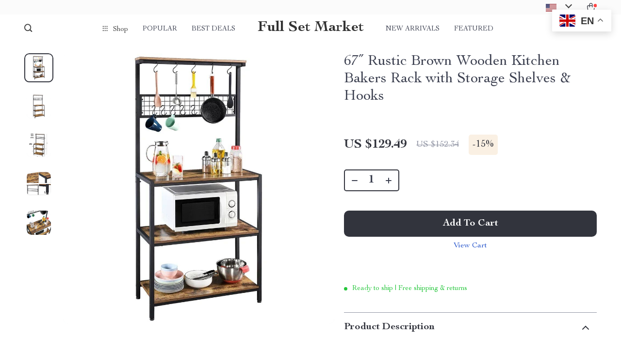

--- FILE ---
content_type: text/html; charset=UTF-8
request_url: https://fullsetmarket.com/67-rustic-brown-wooden-kitchen-bakers-rack-with-storage-shelves-hooks/
body_size: 160815
content:
<!doctype html>
<html lang="en-US" class="no-js">
<head>
    <link rel="shortcut icon" href="https://fullsetmarket.com/wp-content/uploads/2023/12/fashion-accessories-13-fav.png"/>
    <meta charset="UTF-8">
    <meta name="viewport" content="width=device-width, initial-scale=1.0,minimum-scale=1.0,  shrink-to-fit=no, minimal-ui">
    <style>
    
</style>
<style>

    </style>            <meta property="og:image" content="https://img11.sellvia.com/uploads/2023/12/05/1cab2ecf2f5858803515a16c68fa7acb.jpg"/>
            <meta property="og:image:width" content="768" />
            <meta property="og:image:height" content="768" />
        <title>67&quot; Rustic Brown Wooden Kitchen Bakers Rack with Storage Shelves &amp; Hooks - Full Set Market</title><meta name='robots' content='index, follow, max-image-preview:large, max-snippet:-1, max-video-preview:-1' />
<!-- Google tag (gtag.js) consent mode dataLayer added by Site Kit -->
<script type="text/javascript" id="google_gtagjs-js-consent-mode-data-layer">
/* <![CDATA[ */
window.dataLayer = window.dataLayer || [];function gtag(){dataLayer.push(arguments);}
gtag('consent', 'default', {"ad_personalization":"denied","ad_storage":"denied","ad_user_data":"denied","analytics_storage":"denied","functionality_storage":"denied","security_storage":"denied","personalization_storage":"denied","region":["AT","BE","BG","CH","CY","CZ","DE","DK","EE","ES","FI","FR","GB","GR","HR","HU","IE","IS","IT","LI","LT","LU","LV","MT","NL","NO","PL","PT","RO","SE","SI","SK"],"wait_for_update":500});
window._googlesitekitConsentCategoryMap = {"statistics":["analytics_storage"],"marketing":["ad_storage","ad_user_data","ad_personalization"],"functional":["functionality_storage","security_storage"],"preferences":["personalization_storage"]};
window._googlesitekitConsents = {"ad_personalization":"denied","ad_storage":"denied","ad_user_data":"denied","analytics_storage":"denied","functionality_storage":"denied","security_storage":"denied","personalization_storage":"denied","region":["AT","BE","BG","CH","CY","CZ","DE","DK","EE","ES","FI","FR","GB","GR","HR","HU","IE","IS","IT","LI","LT","LU","LV","MT","NL","NO","PL","PT","RO","SE","SI","SK"],"wait_for_update":500};
/* ]]> */
</script>
<!-- End Google tag (gtag.js) consent mode dataLayer added by Site Kit -->

	<!-- This site is optimized with the Yoast SEO plugin v26.7 - https://yoast.com/wordpress/plugins/seo/ -->
	<meta name="description" content="Transform Your Kitchen with Style and Functionality Introducing the ideal fusion of style and practicality for your kitchen – our 67&quot; Wooden Kitchen" />
	<link rel="canonical" href="https://fullsetmarket.com/67-rustic-brown-wooden-kitchen-bakers-rack-with-storage-shelves-hooks/" />
	<meta property="og:locale" content="en_US" />
	<meta property="og:type" content="article" />
	<meta property="og:title" content="67&quot; Rustic Brown Wooden Kitchen Bakers Rack with Storage Shelves &amp; Hooks - Full Set Market" />
	<meta property="og:description" content="Transform Your Kitchen with Style and Functionality Introducing the ideal fusion of style and practicality for your kitchen – our 67&quot; Wooden Kitchen" />
	<meta property="og:url" content="https://fullsetmarket.com/67-rustic-brown-wooden-kitchen-bakers-rack-with-storage-shelves-hooks/" />
	<meta property="og:site_name" content="Full Set Market" />
	<meta property="article:publisher" content="https://www.facebook.com/FullSet-Market-100469356001695" />
	<meta property="article:modified_time" content="2025-05-06T01:31:43+00:00" />
	<meta property="og:image" content="https://img11.sellvia.com/uploads/2023/12/05/0d8bf71e962a7bfdb9defb14dd648450.jpeg" />
	<meta property="og:image:width" content="800" />
	<meta property="og:image:height" content="800" />
	<meta property="og:image:type" content="image/jpeg" />
	<meta name="twitter:card" content="summary_large_image" />
	<meta name="twitter:site" content="@ManasseBenjami3" />
	<meta name="twitter:label1" content="Est. reading time" />
	<meta name="twitter:data1" content="2 minutes" />
	<script type="application/ld+json" class="yoast-schema-graph">{"@context":"https://schema.org","@graph":[{"@type":"WebPage","@id":"https://fullsetmarket.com/67-rustic-brown-wooden-kitchen-bakers-rack-with-storage-shelves-hooks/","url":"https://fullsetmarket.com/67-rustic-brown-wooden-kitchen-bakers-rack-with-storage-shelves-hooks/","name":"67\" Rustic Brown Wooden Kitchen Bakers Rack with Storage Shelves & Hooks - Full Set Market","isPartOf":{"@id":"https://fullsetmarket.com/#website"},"primaryImageOfPage":{"@id":"https://fullsetmarket.com/67-rustic-brown-wooden-kitchen-bakers-rack-with-storage-shelves-hooks/#primaryimage"},"image":{"@id":"https://fullsetmarket.com/67-rustic-brown-wooden-kitchen-bakers-rack-with-storage-shelves-hooks/#primaryimage"},"thumbnailUrl":"https://img11.sellvia.com/uploads/2023/12/05/0d8bf71e962a7bfdb9defb14dd648450.jpeg","datePublished":"2023-12-08T03:42:53+00:00","dateModified":"2025-05-06T01:31:43+00:00","description":"Transform Your Kitchen with Style and Functionality Introducing the ideal fusion of style and practicality for your kitchen – our 67\" Wooden Kitchen","breadcrumb":{"@id":"https://fullsetmarket.com/67-rustic-brown-wooden-kitchen-bakers-rack-with-storage-shelves-hooks/#breadcrumb"},"inLanguage":"en-US","potentialAction":[{"@type":"ReadAction","target":["https://fullsetmarket.com/67-rustic-brown-wooden-kitchen-bakers-rack-with-storage-shelves-hooks/"]}]},{"@type":"ImageObject","inLanguage":"en-US","@id":"https://fullsetmarket.com/67-rustic-brown-wooden-kitchen-bakers-rack-with-storage-shelves-hooks/#primaryimage","url":"https://img11.sellvia.com/uploads/2023/12/05/0d8bf71e962a7bfdb9defb14dd648450.jpeg","contentUrl":"https://img11.sellvia.com/uploads/2023/12/05/0d8bf71e962a7bfdb9defb14dd648450.jpeg","width":800,"height":800},{"@type":"BreadcrumbList","@id":"https://fullsetmarket.com/67-rustic-brown-wooden-kitchen-bakers-rack-with-storage-shelves-hooks/#breadcrumb","itemListElement":[{"@type":"ListItem","position":1,"name":"Home","item":"https://fullsetmarket.com/"},{"@type":"ListItem","position":2,"name":"Products","item":"https://fullsetmarket.com/product/"},{"@type":"ListItem","position":3,"name":"67&#8243; Rustic Brown Wooden Kitchen Bakers Rack with Storage Shelves &#038; Hooks"}]},{"@type":"WebSite","@id":"https://fullsetmarket.com/#website","url":"https://fullsetmarket.com/","name":"Full Set Market","description":"Discover Quality Homeware, Fashion &amp; More.","publisher":{"@id":"https://fullsetmarket.com/#organization"},"alternateName":"Full Set Market: Your Style Hub","potentialAction":[{"@type":"SearchAction","target":{"@type":"EntryPoint","urlTemplate":"https://fullsetmarket.com/?s={search_term_string}"},"query-input":{"@type":"PropertyValueSpecification","valueRequired":true,"valueName":"search_term_string"}}],"inLanguage":"en-US"},{"@type":"Organization","@id":"https://fullsetmarket.com/#organization","name":"Fullset Market","url":"https://fullsetmarket.com/","logo":{"@type":"ImageObject","inLanguage":"en-US","@id":"https://fullsetmarket.com/#/schema/logo/image/","url":"https://fullsetmarket.com/wp-content/uploads/2022/03/fullsetmarket.com_-1.png","contentUrl":"https://fullsetmarket.com/wp-content/uploads/2022/03/fullsetmarket.com_-1.png","width":360,"height":54,"caption":"Fullset Market"},"image":{"@id":"https://fullsetmarket.com/#/schema/logo/image/"},"sameAs":["https://www.facebook.com/FullSet-Market-100469356001695","https://x.com/ManasseBenjami3","https://www.instagram.com/fullsetmarket/"]}]}</script>
	<!-- / Yoast SEO plugin. -->


<link rel='dns-prefetch' href='//www.googletagmanager.com' />
<link rel='dns-prefetch' href='//pagead2.googlesyndication.com' />
<link rel="alternate" type="application/rss+xml" title="Full Set Market &raquo; 67&#8243; Rustic Brown Wooden Kitchen Bakers Rack with Storage Shelves &#038; Hooks Comments Feed" href="https://fullsetmarket.com/67-rustic-brown-wooden-kitchen-bakers-rack-with-storage-shelves-hooks/feed/" />
<link rel="alternate" title="oEmbed (JSON)" type="application/json+oembed" href="https://fullsetmarket.com/wp-json/oembed/1.0/embed?url=https%3A%2F%2Ffullsetmarket.com%2F67-rustic-brown-wooden-kitchen-bakers-rack-with-storage-shelves-hooks%2F" />
<link rel="alternate" title="oEmbed (XML)" type="text/xml+oembed" href="https://fullsetmarket.com/wp-json/oembed/1.0/embed?url=https%3A%2F%2Ffullsetmarket.com%2F67-rustic-brown-wooden-kitchen-bakers-rack-with-storage-shelves-hooks%2F&#038;format=xml" />
<style id='wp-img-auto-sizes-contain-inline-css' type='text/css'>
img:is([sizes=auto i],[sizes^="auto," i]){contain-intrinsic-size:3000px 1500px}
/*# sourceURL=wp-img-auto-sizes-contain-inline-css */
</style>
<link rel='stylesheet' id='customers-css-css' href='//fullsetmarket.com/wp-content/plugins/adsgallery/assets/css/front_customers.css?ver=0.3.13' type='text/css' media='all' />
<link rel='stylesheet' id='sem-modal-css' href='https://fullsetmarket.com/wp-content/plugins/sellvia-email-marketing/assets/css/modal.min.css?ver=1.0.6' type='text/css' media='all' />
<link rel='stylesheet' id='plp_single_css-css' href='//fullsetmarket.com/wp-content/plugins/adsbulkdiscounts/assets/css/single.css?ver=6.9' type='text/css' media='all' />
<link rel='stylesheet' id='vnc2_allstyle-css' href='https://fullsetmarket.com/wp-content/themes/rockwell/assets/css/allstyle.css?ver=1.1.9' type='text/css' media='all' />
<link rel='stylesheet' id='adstm-css' href='https://fullsetmarket.com/wp-content/themes/rockwell/style.css?ver=1.1.9' type='text/css' media='all' />
<style id='classic-theme-styles-inline-css' type='text/css'>
/*! This file is auto-generated */
.wp-block-button__link{color:#fff;background-color:#32373c;border-radius:9999px;box-shadow:none;text-decoration:none;padding:calc(.667em + 2px) calc(1.333em + 2px);font-size:1.125em}.wp-block-file__button{background:#32373c;color:#fff;text-decoration:none}
/*# sourceURL=/wp-includes/css/classic-themes.min.css */
</style>
<link rel='stylesheet' id='sellvia_front_product_css-css' href='//fullsetmarket.com/wp-content/plugins/sellvia/assets/css/front/product.min.css?ver=0.6.12' type='text/css' media='all' />
<link rel='stylesheet' id='gsb-front-css' href='https://fullsetmarket.com/wp-content/plugins/sticky-chat-widget/dist/front/css/front.css?ver=1.4.0' type='text/css' media='all' />
<link rel='stylesheet' id='front-flag-css' href='//fullsetmarket.com/wp-content/plugins/alids/assets/front/css/flags.css?ver=1.9.2.7' type='text/css' media='all' />
<link rel='stylesheet' id='front-cart-css' href='//fullsetmarket.com/wp-content/plugins/alids/assets/front/css/shopping_cart.css?ver=1.9.2.7' type='text/css' media='all' />
<link rel='stylesheet' id='search-product-css' href='//fullsetmarket.com/wp-content/plugins/alids/assets/front/css/search-product.css?ver=1.9.2.7' type='text/css' media='all' />
<link rel='stylesheet' id='smart_paypal-css' href='//fullsetmarket.com/wp-content/plugins/alids/assets/front/css/smart_paypal.min.css?ver=1.9.2.7' type='text/css' media='all' />
<link rel="https://api.w.org/" href="https://fullsetmarket.com/wp-json/" /><link rel="EditURI" type="application/rsd+xml" title="RSD" href="https://fullsetmarket.com/xmlrpc.php?rsd" />
<meta name="generator" content="WordPress 6.9" />
<link rel='shortlink' href='https://fullsetmarket.com/?p=15424' />
<meta name="generator" content="Site Kit by Google 1.170.0" /><meta property="og:image" content="https://img11.sellvia.com/uploads/2023/12/05/0d8bf71e962a7bfdb9defb14dd648450.jpeg" /><meta property="og:image:width" content="800" /><meta property="og:image:height" content="800" />
<!-- Google AdSense meta tags added by Site Kit -->
<meta name="google-adsense-platform-account" content="ca-host-pub-2644536267352236">
<meta name="google-adsense-platform-domain" content="sitekit.withgoogle.com">
<!-- End Google AdSense meta tags added by Site Kit -->
<!-- Global site tag (gtag.js) - Google Analytics -->
<script>
    if(window.ga && window.ga.toString().indexOf('(a)') === -1){
        delete window.ga;
}</script>
<script async src="https://www.googletagmanager.com/gtag/js?id=UA-221794186-16"></script>
<script>
  window.dataLayer = window.dataLayer || [];
  function ads_ec_gtag(){dataLayer.push(arguments);}
  ads_ec_gtag('js', new Date());
  ads_ec_gtag('set', {'currency': 'USD'});
  

  ads_ec_gtag('config', 'UA-221794186-16', {});
  
</script>    <script type="text/javascript">

        function fbc_send_event_server(name, params = {}, event = {}){
            let data = {
                'action'           : 'fbc_front',
                'fbc_handler'      : 'send_event',
                'fbc_handler_type' : 'ajaxPixel',
                'name'             : name,
                'params'           : params,
                'event'            : event,
                'sourceUrl'        : location.href
            };

            jQuery.ajax({
                type:"post",
                url: "https://fullsetmarket.com/wp-admin/admin-ajax.php",
                dataType: 'json',
                data: data,
                success:function( data ){
                    console.log(data);
                }
            });
        }
    </script>
    <script>
        !function(f,b,e,v,n,t,s)
        {if(f.fbq)return;n=f.fbq=function(){n.callMethod?
            n.callMethod.apply(n,arguments):n.queue.push(arguments)};
            if(!f._fbq)f._fbq=n;n.push=n;n.loaded=!0;n.version='2.0';
            n.queue=[];t=b.createElement(e);t.async=!0;
            t.src=v;s=b.getElementsByTagName(e)[0];
            s.parentNode.insertBefore(t,s)}(window, document,'script',
            'https://connect.facebook.net/en_US/fbevents.js');
        fbq('init', '300463088941035');
        fbq('track', 'PageView', {},
            { eventID : 'fbc1768900392'});
    </script>

<noscript><img height="1" width="1" style="display:none"
  src="https://www.facebook.com/tr?id=300463088941035&ev=PageView&noscript=1"
/></noscript>


<script type="text/javascript">

    window.addEventListener("load", function() {
        {
            window.fb_custom_events_down_upsell = false;
            let upsellCansel = function() {
                let cancelBtn = document.querySelector( '.box-up .action-close' );
                console.log( cancelBtn );
                if( cancelBtn ) {
                    cancelBtn.addEventListener( 'click', function(e) {
                        console.log( 'click', cancelBtn );
                        if( !window.fb_custom_events_down_upsell ) {
                                                    } else {
                                                    }
                        window.fb_custom_events_down_upsell = true;

                    });
                }
            }

            let waitForLoad = function() {
                jQuery(function($) {
                    $('body').on('cart:add cart:shipping', function (e) {
                        const EVENT_ID = 'fbc' + Date.now();
                        let cart = e.cart;
                        let order_id = e.info.order_id;
                        let items = cart.items;
                        let product_id = e.order.post_id;
                        let quantity = e.order.quantity;
                        if( !quantity )
                            quantity = 1;
                        let variation = false;
                        let total = 0.00;
                        if (e.order.variation.length > 0) {
                            for (let i in e.order.variation) {
                                if (!variation) {
                                    variation = e.order.variation[i].replace(':', '-');
                                } else {
                                    variation += '-' + e.order.variation[i].replace(':', '-');
                                }
                            }
                        }
                        let currency = cart.cur_payment_simbol;
                        if (items.length > 0) {
                            for (let i in items) {
                                if (items[i].order_id == order_id) {
                                    let price = parseFloat(items[i]._not_convert_salePrice);
                                    total = price * quantity;
                                }
                            }
                        }

                        let id = variation ? product_id + '-' + variation : product_id;

                        if( typeof id == 'string' )
                            id = id.substr( 0, 99 );

                            try{
                                fbq('track', 'AddToCart', {
                                 /*   'contents': [
                                        {'id': id, 'quantity': quantity}
                                    ],*/
                                    'content_ids' : [id],
                                    'content_type': 'product',
                                    'value': total,
                                    'currency': currency
                                }, {eventID: EVENT_ID});
                            }catch (e) {
                                console.log(e);
                            }
                        fbc_send_event_server('AddToCart', {
                           /* 'contents': [
                                id.toString()
                            ],*/
                            'content_ids' : [id],
                            'content_type': 'product',
                            'value': total,
                            'currency': currency
                        }, {event_id: EVENT_ID});
                                            });
                });
            };

            var id = setInterval(function () {
                if (typeof jQuery != "undefined") {
                    clearInterval(id);
                    upsellCansel();
                    waitForLoad();
                }
            }, 500)
        }
    });
</script>


<script type="text/javascript">

    window.addEventListener("load", function() {
        {
            var waitForLoad = function() {
                jQuery(function($) {
                    $('body').on('click', '.btn-proceed', function(e) {
                        console.log( 'click' );
                        e.preventDefault();
                        e.stopPropagation();

                        const EVENT_ID = 'fbc' + Date.now();

                        let cartObject = window.adsCart.cart();
                        let items = cartObject.items;
                        let content_request = [];
                        let content_ids_request = [];
                        let price = cartObject.cur_payment_price;
                        let currency = cartObject.cur_payment_simbol;
                        let excp = [""];

                       if( typeof excp  === 'object' && excp.length > 0 ) {
                           for( let i in items ) {
                               if( !excp.includes( items[i].post_id.toString() ) ){
                                   let var_id = gettingId( items[i] );
                                   var_id = gettingId( items[i] );
                                   content_ids_request.push( items[i].post_id );

                                   let id = ( var_id ) ? items[i].post_id + var_id : items[i].post_id;
                                   if( typeof id == 'string' )
                                       id = id.substr( 0, 99 );

                                   content_request.push( {
                                       'id' : id,
                                       'quantity' : items[i].quantity
                                   });
                               }
                           }
                            try{
                                fbq('track', 'InitiateCheckout', {
                                'contents'     : content_request,
                                'content_type' : 'product',
                                'value'        : price,
                                'currency'     : currency
                                },{eventID: EVENT_ID});
                                }catch (e) {
                                console.log(e);
                            }
                           fbc_send_event_server('InitiateCheckout', {
                               'contents'     : content_request,
                               'content_type' : 'product',
                               'value'        : price,
                               'currency'     : currency
                           }, {event_id: EVENT_ID});

                       }

                        
                       $(location).attr('href', $(e.target).attr('href'));
                    });
                });
            };

            var gettingId = function( item ) {
                if( item.variations.length > 0 ) {
                    let var_info = '';
                    for( let i in item.variations ) {
                        var_info += '-' + item.variations[i].prop_id + '-' + item.variations[i].sku_id;
                    }
                    return ( var_info != '' ) ? var_info : false;
                }
                return false;
            }

            var id = setInterval(function () {
                if (typeof jQuery != "undefined") {
                    clearInterval(id);
                    waitForLoad();
                }
            }, 500)
        }
    });
</script>

<script type="text/javascript">
    try{
fbq(
    'track',
    'ViewContent',
    {
        content_ids: ['15424'],
        content_name: '67\" Rustic Brown Wooden Kitchen Bakers Rack with Storage Shelves & Hooks',
        content_type: 'product',
        value: 152.34,
        currency: 'USD'
    },
    { eventID : 'fbc1768900392'}
);
    }catch (e) {
        console.log(e);
    }
</script>



<script type="text/javascript">

    window.addEventListener("load", function() {
        {
            var waitForLoad = function() {
                jQuery(function($) {
                    $('body').on('click', function(e) {
                        const EVENT_ID = 'fbc' + Date.now();
                        if ($(e.target).hasClass('view_cart_btn')) {
                            e.preventDefault();
                            e.stopPropagation();
                            var cartObject = window.adsCart.cart(),
                                orders = cartObject.orders,
                                total = cartObject.cur_payment_price;
                                cur = cartObject.cur_payment_simbol;
                            var cartIds = [];
                            $.each(orders, function(index, value) {
                                if (typeof value.variation_id != 'undefined'
                                        && !cartIds.includes(value.post_id + '-' + value.variation_id)) {
                                        cartIds.push(value.post_id + '-' + value.variation_id);
                                }else if(!cartIds.includes(value.post_id)){
                                    cartIds.push(value.post_id);
                                }
                            });
                            try{

                            fbq('track', 'ViewCart', {
                                content_ids: cartIds,
                                content_name: "67\" Rustic Brown Wooden Kitchen Bakers Rack with Storage Shelves & Hooks",
                                content_type: 'product',
                                content_category: '',
                                value: total,
                                currency: cur
                            },
                                {eventID: EVENT_ID});
                            }catch (e) {
                                console.log(e);
                            }
                            fbc_send_event_server('ViewCart', {
                                content_ids: cartIds,
                                content_name: "67\" Rustic Brown Wooden Kitchen Bakers Rack with Storage Shelves & Hooks",
                                content_type: 'product',
                                content_category: '',
                                value: total,
                                currency: cur
                            },
                                {event_id: EVENT_ID});
                            $(location).attr('href', $(e.target).attr('href'));
                        }
                    });
                });
            };

            var id = setInterval(function () {
                if (typeof jQuery != "undefined") {
                    clearInterval(id);
                    waitForLoad();
                }
            }, 500)
        }
    });
</script>

<!-- Google AdSense snippet added by Site Kit -->
<script type="text/javascript" async="async" src="https://pagead2.googlesyndication.com/pagead/js/adsbygoogle.js?client=ca-pub-7645333170132160&amp;host=ca-host-pub-2644536267352236" crossorigin="anonymous"></script>

<!-- End Google AdSense snippet added by Site Kit -->
    <style></style>
    <!-- Google Tag Manager -->
<script>
(function(w,d,s,l,i){w[l]=w[l]||[];w[l].push({'gtm.start': 
new Date().getTime(),event:'gtm.js'});var f=d.getElementsByTagName(s)[0], 
j=d.createElement(s),dl=l!='dataLayer'?'&l='+l:'';j.async=true;j.src= 
'https://www.googletagmanager.com/gtm.js?id='+i+dl;f.parentNode.insertBefore(j,f); 
})(window,document,'script','dataLayer','GTM-N73RQZ6R');
</script>
<noscript>
<iframe src="https://www.googletagmanager.com/ns.html?id=GTM-N73RQZ6R" 
height="0" width="0" style="display:none;visibility:hidden"></iframe>
</noscript>
<!-- End Google Tag Manager -->

<!-- Event snippet for Thank you page conversion -->
<script>
  gtag('event', 'conversion', {
      'send_to': 'AW-16646605293/zfb3COvIi9wZEO2T3IE-',
      'value': 1.0,
      'currency': 'USD',
      'transaction_id': ''
  });
</script>

<!-- Shown.io Metrics -->
<script defer src="https://shown.io/metrics/Yq0WDbxQ3b" type="text/javascript"></script>

<!-- Facebook Pixel Tracking -->
<script>
fbq('track', 'AddToCart', {
  content_ids: ['123'],
  content_type: 'product'
});

fbq('track', 'Purchase', {
  content_ids: ['123'],
  value: 1234.99,
  currency: 'USD',
  content_type: 'product'
});
</script>

<script type="text/javascript">
    (function(c,l,a,r,i,t,y){
        c[a]=c[a]||function(){(c[a].q=c[a].q||[]).push(arguments)};
        t=l.createElement(r);t.async=1;t.src="https://www.clarity.ms/tag/"+i;
        y=l.getElementsByTagName(r)[0];y.parentNode.insertBefore(t,y);
    })(window, document, "clarity", "script", "rewwuyxbc6");
</script><style rel="stylesheet">    :root{
        --clr-1:#32343D;
        --clr-2:#FAF0E3;
        --clr-link:#2554CB;
        --clr-prod-title:#3D4151;
        --clr-sale-price:#32343D;
        --clr-old-price:#9195A4;
        --clr-badge-bgr:#FAF0E3;
        --clr-badge:#32343D;
        --clr-rate-bgr:#F5F5F7;
        --clr-rate-txt:#3D4151;
        --clr-rate:#FFB55E;
        --clr-btn2:#ffffff;

        --clr-banner2-head:#fff;
        --clr-banner2-text:#fff;

        --clr-banner2-btn:#FFF;
        --clr-banner2-btn-hover:#ffffff;
        --clr-banner2-btn-label:#ffffff;
        --clr-banner2-btn-label-hover:#FFF;

        --clr-twin1-btn:#FFF;
        --clr-twin1-btn-hover:#ffffff;
        --clr-twin1-btn-label:#ffffff;
        --clr-twin1-btn-label-hover:#FFF;

        --clr-twin2-btn:#FFF;
        --clr-twin2-btn-hover:#ffffff;
        --clr-twin2-btn-label:#ffffff;
        --clr-twin2-btn-label-hover:#FFF;

        --clr-why-bgr:#76C0D8;
        --clr-why-head:#FFF;
        --clr-why-v:#FFF;
        --clr-why-btn:#fff;

        --clr-hv-bgr:#F4F2FF;
        --clr-hv-head:#3D4151;
        --clr-hv-text:#3D4151;

        --clr-shipping-tip:#25C63B;
        --clr-atc-bgr:#32343D;
        --clr-atc-bgr-hover:#32343D;
        --clr-atc-text:#FFF;
        --clr-atc-text-hover:#FFF;

        --clr-subs-bgr:#ffffff;
        --clr-subs-bgr-hover:#7052A1;
        --clr-subs-text:#FFF;
        --clr-subs-text-hover:#FFF;

        --clr-subs2-bgr:#fff;
        --clr-subs2-bgr-hover:#CCC7E7;
        --clr-subs2-text:#ffffff;
        --clr-subs2-text-hover:#ffffff;

        --clr-about-head:#FFF;
        --clr-about-text:#fff;

        --clr-footer-bgr2:#fff;
        --clr-footer-link2:#444;
        --clr-footer-soc2:#444;
        --clr-copyright-text2:#444;
        --clr-copyright-bgr2:#fff;
        --clr-footer-head2:#444;

        --clr-feat-txt:#3D4151;
        --clr-cat-rev-bgr:#2D303B;
        --clr-twin-text:#32343D;
        --clr-twin-text2:#32343D;
        --fusionfade:all 0.8s ease-out;
        --sfade:all 1.5s ease-out;

        --clr-wt-bf-bgr:#161E20;
        --clr-wt-bf-bgr2:#F13031;

        --clr-wuc-bf-bgr:#F13031;
        --clr-hm-bf:#FFC301;




    }


    .in_single_banner{background-image: url(//fullsetmarket.com/wp-content/themes/rockwell/images/s1.jpg)}@media(max-width:1289px){.in_single_banner{background-image: url(//fullsetmarket.com/wp-content/themes/rockwell/images/s1.jpg)}}@media(max-width:767px){.in_single_banner{background-image: url(//fullsetmarket.com/wp-content/themes/rockwell/images/s1.jpg)}}
    .logo span,.mainhead.fixed_header .logo span,.fixed_header .logo span,.menu_hovered .mainhead .logo span {color: #333!important;}
        .logo span{font-weight:700!important;}
    
</style>
    <link rel="preload" href="https://fullsetmarket.com/wp-content/themes/rockwell/webfonts/CochinLTStd.woff" as="font" type="font/woff" crossorigin>
    <link rel="preload" href="https://fullsetmarket.com/wp-content/themes/rockwell/webfonts/CochinLTStdBold.woff" as="font" type="font/woff" crossorigin>
        <link rel="preload" href="/wp-content/themes/rockwell/style.css?ver=1.0.7.1" as="style" />
    <script>
        ajaxurl = 'https://fullsetmarket.com/wp-admin/admin-ajax.php';
        anim_delay = 300;
    </script>
    
<style id='global-styles-inline-css' type='text/css'>
:root{--wp--preset--aspect-ratio--square: 1;--wp--preset--aspect-ratio--4-3: 4/3;--wp--preset--aspect-ratio--3-4: 3/4;--wp--preset--aspect-ratio--3-2: 3/2;--wp--preset--aspect-ratio--2-3: 2/3;--wp--preset--aspect-ratio--16-9: 16/9;--wp--preset--aspect-ratio--9-16: 9/16;--wp--preset--color--black: #000000;--wp--preset--color--cyan-bluish-gray: #abb8c3;--wp--preset--color--white: #ffffff;--wp--preset--color--pale-pink: #f78da7;--wp--preset--color--vivid-red: #cf2e2e;--wp--preset--color--luminous-vivid-orange: #ff6900;--wp--preset--color--luminous-vivid-amber: #fcb900;--wp--preset--color--light-green-cyan: #7bdcb5;--wp--preset--color--vivid-green-cyan: #00d084;--wp--preset--color--pale-cyan-blue: #8ed1fc;--wp--preset--color--vivid-cyan-blue: #0693e3;--wp--preset--color--vivid-purple: #9b51e0;--wp--preset--gradient--vivid-cyan-blue-to-vivid-purple: linear-gradient(135deg,rgb(6,147,227) 0%,rgb(155,81,224) 100%);--wp--preset--gradient--light-green-cyan-to-vivid-green-cyan: linear-gradient(135deg,rgb(122,220,180) 0%,rgb(0,208,130) 100%);--wp--preset--gradient--luminous-vivid-amber-to-luminous-vivid-orange: linear-gradient(135deg,rgb(252,185,0) 0%,rgb(255,105,0) 100%);--wp--preset--gradient--luminous-vivid-orange-to-vivid-red: linear-gradient(135deg,rgb(255,105,0) 0%,rgb(207,46,46) 100%);--wp--preset--gradient--very-light-gray-to-cyan-bluish-gray: linear-gradient(135deg,rgb(238,238,238) 0%,rgb(169,184,195) 100%);--wp--preset--gradient--cool-to-warm-spectrum: linear-gradient(135deg,rgb(74,234,220) 0%,rgb(151,120,209) 20%,rgb(207,42,186) 40%,rgb(238,44,130) 60%,rgb(251,105,98) 80%,rgb(254,248,76) 100%);--wp--preset--gradient--blush-light-purple: linear-gradient(135deg,rgb(255,206,236) 0%,rgb(152,150,240) 100%);--wp--preset--gradient--blush-bordeaux: linear-gradient(135deg,rgb(254,205,165) 0%,rgb(254,45,45) 50%,rgb(107,0,62) 100%);--wp--preset--gradient--luminous-dusk: linear-gradient(135deg,rgb(255,203,112) 0%,rgb(199,81,192) 50%,rgb(65,88,208) 100%);--wp--preset--gradient--pale-ocean: linear-gradient(135deg,rgb(255,245,203) 0%,rgb(182,227,212) 50%,rgb(51,167,181) 100%);--wp--preset--gradient--electric-grass: linear-gradient(135deg,rgb(202,248,128) 0%,rgb(113,206,126) 100%);--wp--preset--gradient--midnight: linear-gradient(135deg,rgb(2,3,129) 0%,rgb(40,116,252) 100%);--wp--preset--font-size--small: 13px;--wp--preset--font-size--medium: 20px;--wp--preset--font-size--large: 36px;--wp--preset--font-size--x-large: 42px;--wp--preset--spacing--20: 0.44rem;--wp--preset--spacing--30: 0.67rem;--wp--preset--spacing--40: 1rem;--wp--preset--spacing--50: 1.5rem;--wp--preset--spacing--60: 2.25rem;--wp--preset--spacing--70: 3.38rem;--wp--preset--spacing--80: 5.06rem;--wp--preset--shadow--natural: 6px 6px 9px rgba(0, 0, 0, 0.2);--wp--preset--shadow--deep: 12px 12px 50px rgba(0, 0, 0, 0.4);--wp--preset--shadow--sharp: 6px 6px 0px rgba(0, 0, 0, 0.2);--wp--preset--shadow--outlined: 6px 6px 0px -3px rgb(255, 255, 255), 6px 6px rgb(0, 0, 0);--wp--preset--shadow--crisp: 6px 6px 0px rgb(0, 0, 0);}:where(.is-layout-flex){gap: 0.5em;}:where(.is-layout-grid){gap: 0.5em;}body .is-layout-flex{display: flex;}.is-layout-flex{flex-wrap: wrap;align-items: center;}.is-layout-flex > :is(*, div){margin: 0;}body .is-layout-grid{display: grid;}.is-layout-grid > :is(*, div){margin: 0;}:where(.wp-block-columns.is-layout-flex){gap: 2em;}:where(.wp-block-columns.is-layout-grid){gap: 2em;}:where(.wp-block-post-template.is-layout-flex){gap: 1.25em;}:where(.wp-block-post-template.is-layout-grid){gap: 1.25em;}.has-black-color{color: var(--wp--preset--color--black) !important;}.has-cyan-bluish-gray-color{color: var(--wp--preset--color--cyan-bluish-gray) !important;}.has-white-color{color: var(--wp--preset--color--white) !important;}.has-pale-pink-color{color: var(--wp--preset--color--pale-pink) !important;}.has-vivid-red-color{color: var(--wp--preset--color--vivid-red) !important;}.has-luminous-vivid-orange-color{color: var(--wp--preset--color--luminous-vivid-orange) !important;}.has-luminous-vivid-amber-color{color: var(--wp--preset--color--luminous-vivid-amber) !important;}.has-light-green-cyan-color{color: var(--wp--preset--color--light-green-cyan) !important;}.has-vivid-green-cyan-color{color: var(--wp--preset--color--vivid-green-cyan) !important;}.has-pale-cyan-blue-color{color: var(--wp--preset--color--pale-cyan-blue) !important;}.has-vivid-cyan-blue-color{color: var(--wp--preset--color--vivid-cyan-blue) !important;}.has-vivid-purple-color{color: var(--wp--preset--color--vivid-purple) !important;}.has-black-background-color{background-color: var(--wp--preset--color--black) !important;}.has-cyan-bluish-gray-background-color{background-color: var(--wp--preset--color--cyan-bluish-gray) !important;}.has-white-background-color{background-color: var(--wp--preset--color--white) !important;}.has-pale-pink-background-color{background-color: var(--wp--preset--color--pale-pink) !important;}.has-vivid-red-background-color{background-color: var(--wp--preset--color--vivid-red) !important;}.has-luminous-vivid-orange-background-color{background-color: var(--wp--preset--color--luminous-vivid-orange) !important;}.has-luminous-vivid-amber-background-color{background-color: var(--wp--preset--color--luminous-vivid-amber) !important;}.has-light-green-cyan-background-color{background-color: var(--wp--preset--color--light-green-cyan) !important;}.has-vivid-green-cyan-background-color{background-color: var(--wp--preset--color--vivid-green-cyan) !important;}.has-pale-cyan-blue-background-color{background-color: var(--wp--preset--color--pale-cyan-blue) !important;}.has-vivid-cyan-blue-background-color{background-color: var(--wp--preset--color--vivid-cyan-blue) !important;}.has-vivid-purple-background-color{background-color: var(--wp--preset--color--vivid-purple) !important;}.has-black-border-color{border-color: var(--wp--preset--color--black) !important;}.has-cyan-bluish-gray-border-color{border-color: var(--wp--preset--color--cyan-bluish-gray) !important;}.has-white-border-color{border-color: var(--wp--preset--color--white) !important;}.has-pale-pink-border-color{border-color: var(--wp--preset--color--pale-pink) !important;}.has-vivid-red-border-color{border-color: var(--wp--preset--color--vivid-red) !important;}.has-luminous-vivid-orange-border-color{border-color: var(--wp--preset--color--luminous-vivid-orange) !important;}.has-luminous-vivid-amber-border-color{border-color: var(--wp--preset--color--luminous-vivid-amber) !important;}.has-light-green-cyan-border-color{border-color: var(--wp--preset--color--light-green-cyan) !important;}.has-vivid-green-cyan-border-color{border-color: var(--wp--preset--color--vivid-green-cyan) !important;}.has-pale-cyan-blue-border-color{border-color: var(--wp--preset--color--pale-cyan-blue) !important;}.has-vivid-cyan-blue-border-color{border-color: var(--wp--preset--color--vivid-cyan-blue) !important;}.has-vivid-purple-border-color{border-color: var(--wp--preset--color--vivid-purple) !important;}.has-vivid-cyan-blue-to-vivid-purple-gradient-background{background: var(--wp--preset--gradient--vivid-cyan-blue-to-vivid-purple) !important;}.has-light-green-cyan-to-vivid-green-cyan-gradient-background{background: var(--wp--preset--gradient--light-green-cyan-to-vivid-green-cyan) !important;}.has-luminous-vivid-amber-to-luminous-vivid-orange-gradient-background{background: var(--wp--preset--gradient--luminous-vivid-amber-to-luminous-vivid-orange) !important;}.has-luminous-vivid-orange-to-vivid-red-gradient-background{background: var(--wp--preset--gradient--luminous-vivid-orange-to-vivid-red) !important;}.has-very-light-gray-to-cyan-bluish-gray-gradient-background{background: var(--wp--preset--gradient--very-light-gray-to-cyan-bluish-gray) !important;}.has-cool-to-warm-spectrum-gradient-background{background: var(--wp--preset--gradient--cool-to-warm-spectrum) !important;}.has-blush-light-purple-gradient-background{background: var(--wp--preset--gradient--blush-light-purple) !important;}.has-blush-bordeaux-gradient-background{background: var(--wp--preset--gradient--blush-bordeaux) !important;}.has-luminous-dusk-gradient-background{background: var(--wp--preset--gradient--luminous-dusk) !important;}.has-pale-ocean-gradient-background{background: var(--wp--preset--gradient--pale-ocean) !important;}.has-electric-grass-gradient-background{background: var(--wp--preset--gradient--electric-grass) !important;}.has-midnight-gradient-background{background: var(--wp--preset--gradient--midnight) !important;}.has-small-font-size{font-size: var(--wp--preset--font-size--small) !important;}.has-medium-font-size{font-size: var(--wp--preset--font-size--medium) !important;}.has-large-font-size{font-size: var(--wp--preset--font-size--large) !important;}.has-x-large-font-size{font-size: var(--wp--preset--font-size--x-large) !important;}
/*# sourceURL=global-styles-inline-css */
</style>
<link rel='stylesheet' id='adstm-customization-css' href='//fullsetmarket.com/wp-content/themes/rockwell/adstm/customization/style.css?ver=4.7' type='text/css' media='all' />
</head>
<body class="wp-singular product-template-default single single-product postid-15424 wp-theme-rockwell wp-child-theme-rockwell-child flash js-items-lazy-load js-show-pre-selected-variation " >
<div class="header">
    <div class="header_cont">
        <div class="top_menu">
            <div class="padder">
                        </div>
        </div>
        <div class="main_header">
            <div class="padder">
                <div class="header_flex">
                    <div class="fixed_burger">
                        <i></i>
                        <i></i>
                        <i></i>
                    </div>
                    <div class="search_form">
                        <form action="https://fullsetmarket.com">
                            <div class="search_plate">
                                <div class="search_cont">
                                    <input class="js-autocomplete-search" autocomplete="off" name="s"
                                           type="text" value="" placeholder="What are you looking for?" />
                                    <span class="search_cross">×</span>
                                    <span class="search_submit"><i class="icon-scope"></i></span>
                                </div>
                            </div>
                        </form>
                    </div>
                    <div class="header_center">

                                                <div class="headermenu left_menu ">
                            <ul>
                                <li class="get_all_cats_cont menu-item-has-children">
                                    <span class="get_all_cats"><u class="all_cats_cross"></u>Shop</span>
                                    <div class="menu_products">
                                    <div class='product-item item-sp' data-post_id="10275" data-currency="USD" data-_price="3229.99" data-_price_nc="3229.99" data-stock="40" data-_salePrice="3229.99" data-_salePrice_nc="3229.99" data-price="" data-salePrice="US $3,229.99" data-variation_default="lowest_price"  >
				<a href='https://fullsetmarket.com/luxury-king-bed-with-massage-and-storage/'>
                    <div class='thumb-wrap'>            <img data-srchead="https://fullsetmarket.com/wp-content/uploads/2023/11/10275-c217d1-350x350.jpg?10000"  alt="">
        </div>
					<div class='product_list_info'>
					    <h4>Luxury King Bed with Massage and Storage</h4>
                        <div class='price'>
                            <span class='sale js-salePrice'></span>
                        </div>
                        <span class='stars_single'></span>
                        
                    </div>
				</a>
		</div><div class='product-item item-sp' data-post_id="10290" data-currency="USD" data-_price="2094.00" data-_price_nc="2094.00" data-stock="176" data-_salePrice="1799.99" data-_salePrice_nc="1799.99" data-price="US $2,094.00" data-salePrice="US $1,799.99" data-variation_default="lowest_price"  >
				<a href='https://fullsetmarket.com/elegant-art-deco-inspired-crystal-branch-chandelier-for-dining-room/'>
                    <div class='thumb-wrap'>            <img data-srchead="https://fullsetmarket.com/wp-content/uploads/2023/11/10290-c8823c-350x350.webp?10000"  alt="">
        </div>
					<div class='product_list_info'>
					    <h4>Elegant Art Deco-Inspired Crystal Branch Chandelier for Dining Room</h4>
                        <div class='price'>
                            <small class='old js-price'></small><div class="discount"><span><b>-14%</b></span></div><span class='sale js-salePrice'></span>
                        </div>
                        <span class='stars_single'></span>
                        
                    </div>
				</a>
		</div><div class='product-item item-sp' data-post_id="10297" data-currency="USD" data-_price="2199.99" data-_price_nc="2199.99" data-stock="400" data-_salePrice="2199.99" data-_salePrice_nc="2199.99" data-price="" data-salePrice="US $2,199.99" data-variation_default="lowest_price"  >
				<a href='https://fullsetmarket.com/luxurious-bubble-cloud-sofa/'>
                    <div class='thumb-wrap'>            <img data-srchead="https://fullsetmarket.com/wp-content/uploads/2023/11/10297-85d244-350x350.jpg?10000"  alt="">
        </div>
					<div class='product_list_info'>
					    <h4>Luxurious Bubble Cloud Sofa</h4>
                        <div class='price'>
                            <span class='sale js-salePrice'></span>
                        </div>
                        <span class='stars_single'></span>
                        
                    </div>
				</a>
		</div>                                    </div>
                                    <ul>
                                        <li><a href="https://fullsetmarket.com/advanced-technologies"> <span class="menu_title">Advanced Technologies</span></a></li><li><a href="https://fullsetmarket.com/auto"> <span class="menu_title">Auto</span></a><ul><li><a href="https://fullsetmarket.com/car-accessories"> <span class="menu_title">Car Accessories</span></a></li><li><a href="https://fullsetmarket.com/car-care"> <span class="menu_title">Car Care</span></a></li><li><a href="https://fullsetmarket.com/car-electronics"> <span class="menu_title">Car Electronics</span></a></li><li><a href="https://fullsetmarket.com/car-storage-organization"> <span class="menu_title">Car Storage &amp; Organization</span></a></li><li><a href="https://fullsetmarket.com/exterior-accessories"> <span class="menu_title">Exterior Accessories</span></a></li><li><a href="https://fullsetmarket.com/interior-accessories"> <span class="menu_title">Interior Accessories</span></a></li><li><a href="https://fullsetmarket.com/kids-babies-auto"> <span class="menu_title">Kids &amp; Babies</span></a></li><li><a href="https://fullsetmarket.com/pet-supplies"> <span class="menu_title">Pet Supplies</span></a></li></ul></li><li><a href="https://fullsetmarket.com/best-sellers"> <span class="menu_title">Best Sellers</span></a></li><li><a href="https://fullsetmarket.com/denim"> <span class="menu_title">Denim</span></a><ul><li><a href="https://fullsetmarket.com/denim-dresses"> <span class="menu_title">Denim Dresses</span></a></li><li><a href="https://fullsetmarket.com/denim-skirts"> <span class="menu_title">Denim Skirts</span></a></li><li><a href="https://fullsetmarket.com/mens-jackets"> <span class="menu_title">Men’s Jackets</span></a></li><li><a href="https://fullsetmarket.com/mens-jeans"> <span class="menu_title">Men’s Jeans</span></a></li><li><a href="https://fullsetmarket.com/mens-shirts"> <span class="menu_title">Men’s Shirts</span></a></li><li><a href="https://fullsetmarket.com/womens-jackets"> <span class="menu_title">Women’s Jackets</span></a></li><li><a href="https://fullsetmarket.com/womens-jeans"> <span class="menu_title">Women’s Jeans</span></a></li><li><a href="https://fullsetmarket.com/womens-shirts"> <span class="menu_title">Women’s Shirts</span></a></li><li><a href="https://fullsetmarket.com/womens-shorts"> <span class="menu_title">Women’s Shorts</span></a></li></ul></li><li><a href="https://fullsetmarket.com/fashion"> <span class="menu_title">Fashion</span></a><ul><li><a href="https://fullsetmarket.com/bags"> <span class="menu_title">Bags</span></a></li><li><a href="https://fullsetmarket.com/bags-wallets"> <span class="menu_title">Bags &amp; Wallets</span></a></li><li><a href="https://fullsetmarket.com/belts"> <span class="menu_title">Belts</span></a></li><li><a href="https://fullsetmarket.com/bottoms"> <span class="menu_title">Bottoms</span></a></li><li><a href="https://fullsetmarket.com/clothing-fashion"> <span class="menu_title">Clothing</span></a><ul><li><a href="https://fullsetmarket.com/sweaters-cardigans"> <span class="menu_title">Sweaters &amp; Cardigans</span></a></li><li><a href="https://fullsetmarket.com/tops"> <span class="menu_title">Tops</span></a></li></ul></li><li><a href="https://fullsetmarket.com/dresses"> <span class="menu_title">Dresses</span></a></li><li><a href="https://fullsetmarket.com/fashion-accessories"> <span class="menu_title">Fashion Accessories</span></a></li><li><a href="https://fullsetmarket.com/hats-hair-accessories"> <span class="menu_title">Hats &amp; Hair Accessories</span></a><ul><li><a href="https://fullsetmarket.com/hair-extensions-wigs"> <span class="menu_title">Hair Extensions &amp; Wigs</span></a></li><li><a href="https://fullsetmarket.com/hairbands"> <span class="menu_title">Hairbands</span></a></li><li><a href="https://fullsetmarket.com/hats-caps"> <span class="menu_title">Hats &amp; Caps</span></a></li></ul></li><li><a href="https://fullsetmarket.com/jewelry"> <span class="menu_title">Jewelry</span></a><ul><li><a href="https://fullsetmarket.com/anklets"> <span class="menu_title">Anklets</span></a></li><li><a href="https://fullsetmarket.com/bracelets"> <span class="menu_title">Bracelets</span></a></li><li><a href="https://fullsetmarket.com/brooches"> <span class="menu_title">Brooches</span></a></li><li><a href="https://fullsetmarket.com/earrings"> <span class="menu_title">Earrings</span></a></li><li><a href="https://fullsetmarket.com/rings"> <span class="menu_title">Rings</span></a></li></ul></li><li><a href="https://fullsetmarket.com/outerwear"> <span class="menu_title">Outerwear</span></a></li><li><a href="https://fullsetmarket.com/shoe-accessories"> <span class="menu_title">Shoe Accessories</span></a></li><li><a href="https://fullsetmarket.com/skirts"> <span class="menu_title">Skirts</span></a></li><li><a href="https://fullsetmarket.com/socks-tights"> <span class="menu_title">Socks &amp; Tights</span></a></li><li><a href="https://fullsetmarket.com/suits"> <span class="menu_title">Suits</span></a></li><li><a href="https://fullsetmarket.com/sunglasses"> <span class="menu_title">Sunglasses</span></a></li><li><a href="https://fullsetmarket.com/watches"> <span class="menu_title">Watches</span></a></li></ul></li><li><a href="https://fullsetmarket.com/festive"> <span class="menu_title">Festive</span></a><ul><li><a href="https://fullsetmarket.com/couple-s-clothing-accessories"> <span class="menu_title">Couple's Clothing &amp; Accessories</span></a></li><li><a href="https://fullsetmarket.com/valentine-s-day-baby-products"> <span class="menu_title">Valentine's Day Baby Products</span></a></li><li><a href="https://fullsetmarket.com/valentine-s-day-decor"> <span class="menu_title">Valentine's Day Decor</span></a></li><li><a href="https://fullsetmarket.com/valentine-s-day-pet-products"> <span class="menu_title">Valentine's Day Pet Products</span></a></li></ul></li><li><a href="https://fullsetmarket.com/furniture-decor"> <span class="menu_title">Furniture&amp; Décor</span></a><ul><li><a href="https://fullsetmarket.com/bathroom"> <span class="menu_title">Bathroom</span></a><ul><li><a href="https://fullsetmarket.com/bathroom-storage-organization"> <span class="menu_title">Bathroom Storage &amp; Organization</span></a></li></ul></li><li><a href="https://fullsetmarket.com/dining-tables"> <span class="menu_title">Dining Tables</span></a></li><li><a href="https://fullsetmarket.com/home-office"> <span class="menu_title">Home Office</span></a><ul><li><a href="https://fullsetmarket.com/desktop-organization"> <span class="menu_title">Desktop Organization</span></a></li><li><a href="https://fullsetmarket.com/office-chairs"> <span class="menu_title">Office Chairs</span></a></li><li><a href="https://fullsetmarket.com/office-desks"> <span class="menu_title">Office Desks</span></a></li></ul></li><li><a href="https://fullsetmarket.com/lighting"> <span class="menu_title">Lighting</span></a><ul><li><a href="https://fullsetmarket.com/ceiling-lights"> <span class="menu_title">Ceiling Lights</span></a></li><li><a href="https://fullsetmarket.com/table-floor-lamps"> <span class="menu_title">Table &amp; Floor Lamps</span></a></li><li><a href="https://fullsetmarket.com/wall-lights"> <span class="menu_title">Wall Lights</span></a></li></ul></li><li><a href="https://fullsetmarket.com/ottomans"> <span class="menu_title">Ottomans</span></a></li><li><a href="https://fullsetmarket.com/pots-planters-vases"> <span class="menu_title">Pots, Planters &amp; Vases</span></a></li><li><a href="https://fullsetmarket.com/side-tables-coffee-tables"> <span class="menu_title">Side Tables &amp; Coffee Tables</span></a></li><li><a href="https://fullsetmarket.com/stands-console-tables"> <span class="menu_title">Stands &amp; Console Tables</span></a></li><li><a href="https://fullsetmarket.com/throw-pillows"> <span class="menu_title">Throw Pillows</span></a></li><li><a href="https://fullsetmarket.com/wall-decor"> <span class="menu_title">Wall Decor</span></a></li></ul></li><li><a href="https://fullsetmarket.com/gadgets"> <span class="menu_title">Gadgets</span></a><ul><li><a href="https://fullsetmarket.com/accessories"> <span class="menu_title">Accessories</span></a></li><li><a href="https://fullsetmarket.com/beauty-gadgets-tools"> <span class="menu_title">Beauty Gadgets &amp; Tools</span></a></li><li><a href="https://fullsetmarket.com/bluetooth-speakers"> <span class="menu_title">Bluetooth Speakers</span></a></li><li><a href="https://fullsetmarket.com/chargers"> <span class="menu_title">Chargers</span></a></li><li><a href="https://fullsetmarket.com/gadgets-electronics"> <span class="menu_title">Gadgets &amp; Electronics</span></a></li><li><a href="https://fullsetmarket.com/headphones"> <span class="menu_title">Headphones</span></a></li><li><a href="https://fullsetmarket.com/home-home"> <span class="menu_title">Home Electronics</span></a></li><li><a href="https://fullsetmarket.com/phone-tablet-accessories"> <span class="menu_title">Phone &amp; Tablet Accessories</span></a></li><li><a href="https://fullsetmarket.com/photography-equipment"> <span class="menu_title">Photography Equipment</span></a></li><li><a href="https://fullsetmarket.com/smartwatches-accessories"> <span class="menu_title">Smartwatches &amp; Accessories</span></a></li></ul></li><li><a href="https://fullsetmarket.com/gifts"> <span class="menu_title">Gifts</span></a></li><li><a href="https://fullsetmarket.com/health-beauty"> <span class="menu_title">Health &amp; Beauty</span></a><ul><li><a href="https://fullsetmarket.com/beauty-personal-care"> <span class="menu_title">Beauty &amp; Personal Care</span></a></li><li><a href="https://fullsetmarket.com/cosmetic-bags"> <span class="menu_title">Cosmetic Bags</span></a></li><li><a href="https://fullsetmarket.com/foot-hand-nail-care"> <span class="menu_title">Foot, Hand &amp; Nail Care</span></a></li><li><a href="https://fullsetmarket.com/hair-care-styling-tools"> <span class="menu_title">Hair Care &amp; Styling Tools</span></a></li><li><a href="https://fullsetmarket.com/health-care"> <span class="menu_title">Health Care</span></a></li><li><a href="https://fullsetmarket.com/makeup"> <span class="menu_title">Makeup</span></a></li><li><a href="https://fullsetmarket.com/skin-care"> <span class="menu_title">Skin Care</span></a></li></ul></li><li><a href="https://fullsetmarket.com/home-garden"> <span class="menu_title">Home &amp; Garden</span></a><ul><li><a href="https://fullsetmarket.com/bathroom-home-garden"> <span class="menu_title">Bathroom</span></a><ul><li><a href="https://fullsetmarket.com/rugs-towels"> <span class="menu_title">Rugs &amp; Towels</span></a></li><li><a href="https://fullsetmarket.com/shower-curtains"> <span class="menu_title">Shower Curtains</span></a></li></ul></li><li><a href="https://fullsetmarket.com/cleaning"> <span class="menu_title">Cleaning</span></a></li><li><a href="https://fullsetmarket.com/garden-supplies"> <span class="menu_title">Garden Supplies</span></a></li><li><a href="https://fullsetmarket.com/home-decor"> <span class="menu_title">Home Decor</span></a><ul><li><a href="https://fullsetmarket.com/mirrors"> <span class="menu_title">Mirrors</span></a></li></ul></li><li><a href="https://fullsetmarket.com/home-electronics"> <span class="menu_title">Home Electronics</span></a></li><li><a href="https://fullsetmarket.com/home-goods"> <span class="menu_title">Home Goods</span></a></li><li><a href="https://fullsetmarket.com/home-supplies"> <span class="menu_title">Home Supplies</span></a></li><li><a href="https://fullsetmarket.com/pet-supplies-2"> <span class="menu_title">Pet Supplies</span></a></li><li><a href="https://fullsetmarket.com/storage-organization"> <span class="menu_title">Storage &amp; Organization</span></a></li><li><a href="https://fullsetmarket.com/tools-equipment"> <span class="menu_title">Tools &amp; Equipment</span></a></li></ul></li><li><a href="https://fullsetmarket.com/just-arrived"> <span class="menu_title">Just Arrived</span></a></li><li><a href="https://fullsetmarket.com/kids-babies"> <span class="menu_title">Kids &amp; Babies</span></a><ul><li><a href="https://fullsetmarket.com/activity-entertainment"> <span class="menu_title">Activity &amp; Entertainment</span></a></li><li><a href="https://fullsetmarket.com/baby-care"> <span class="menu_title">Baby Care</span></a></li><li><a href="https://fullsetmarket.com/clothing-accessories"> <span class="menu_title">Clothing &amp; Accessories</span></a></li><li><a href="https://fullsetmarket.com/feeding"> <span class="menu_title">Feeding</span></a></li><li><a href="https://fullsetmarket.com/kids"> <span class="menu_title">Kids</span></a></li><li><a href="https://fullsetmarket.com/nursery"> <span class="menu_title">Nursery</span></a></li><li><a href="https://fullsetmarket.com/school-supplies"> <span class="menu_title">School Supplies</span></a></li><li><a href="https://fullsetmarket.com/stem-learning"> <span class="menu_title">STEM &amp; Learning</span></a></li><li><a href="https://fullsetmarket.com/toys"> <span class="menu_title">Toys</span></a></li></ul></li><li><a href="https://fullsetmarket.com/kitchen"> <span class="menu_title">Kitchen</span></a><ul><li><a href="https://fullsetmarket.com/cleaning-supplies"> <span class="menu_title">Cleaning Supplies</span></a></li><li><a href="https://fullsetmarket.com/kitchen-dining"> <span class="menu_title">Kitchen &amp; Dining</span></a></li><li><a href="https://fullsetmarket.com/kitchen-dining-room-chairs"> <span class="menu_title">Kitchen &amp; Dining Room Chairs</span></a></li><li><a href="https://fullsetmarket.com/kitchen-decor"> <span class="menu_title">Kitchen Decor</span></a></li><li><a href="https://fullsetmarket.com/kitchen-storage"> <span class="menu_title">Kitchen Storage</span></a></li></ul></li><li><a href="https://fullsetmarket.com/most-liked"> <span class="menu_title">Most Liked</span></a></li><li><a href="https://fullsetmarket.com/new-arrivals"> <span class="menu_title">New Arrivals</span></a></li><li><a href="https://fullsetmarket.com/patio-lawn-garden"> <span class="menu_title">Patio, Lawn &amp; Garden</span></a></li><li><a href="https://fullsetmarket.com/pets"> <span class="menu_title">Pets</span></a><ul><li><a href="https://fullsetmarket.com/apparel-accessories"> <span class="menu_title">Apparel &amp; Accessories</span></a></li><li><a href="https://fullsetmarket.com/dog-walking"> <span class="menu_title">Dog Walking</span></a></li><li><a href="https://fullsetmarket.com/feeding-supplies"> <span class="menu_title">Feeding Supplies</span></a></li><li><a href="https://fullsetmarket.com/grooming"> <span class="menu_title">Grooming</span></a></li><li><a href="https://fullsetmarket.com/indoor-supplies"> <span class="menu_title">Indoor Supplies</span></a></li><li><a href="https://fullsetmarket.com/pet-toys"> <span class="menu_title">Pet Toys</span></a></li><li><a href="https://fullsetmarket.com/walking-traveling-supplies"> <span class="menu_title">Walking &amp; Traveling Supplies</span></a><ul><li><a href="https://fullsetmarket.com/collars-leashes-accessories"> <span class="menu_title">Collars, Leashes &amp; Accessories</span></a></li><li><a href="https://fullsetmarket.com/dog-training"> <span class="menu_title">Dog Training</span></a></li><li><a href="https://fullsetmarket.com/pet-strollers-carriers-slings"> <span class="menu_title">Pet Strollers, Carriers &amp; Slings</span></a></li></ul></li></ul></li><li><a href="https://fullsetmarket.com/shoes"> <span class="menu_title">Shoes</span></a><ul><li><a href="https://fullsetmarket.com/adidas"> <span class="menu_title">Adidas</span></a></li><li><a href="https://fullsetmarket.com/alviero-martini-prima-classe"> <span class="menu_title">Alviero Martini Prima Classe</span></a></li><li><a href="https://fullsetmarket.com/antony-morato"> <span class="menu_title">Antony Morato</span></a></li><li><a href="https://fullsetmarket.com/armani"> <span class="menu_title">Armani</span></a></li><li><a href="https://fullsetmarket.com/ash"> <span class="menu_title">Ash</span></a></li><li><a href="https://fullsetmarket.com/birkenstock"> <span class="menu_title">Birkenstock</span></a></li><li><a href="https://fullsetmarket.com/boss"> <span class="menu_title">Boss</span></a></li><li><a href="https://fullsetmarket.com/calvin-klein"> <span class="menu_title">Calvin Klein</span></a></li><li><a href="https://fullsetmarket.com/clarks"> <span class="menu_title">Clarks</span></a></li><li><a href="https://fullsetmarket.com/crime-london"> <span class="menu_title">Crime London</span></a></li><li><a href="https://fullsetmarket.com/crocs"> <span class="menu_title">Crocs</span></a></li><li><a href="https://fullsetmarket.com/cult"> <span class="menu_title">Cult</span></a></li><li><a href="https://fullsetmarket.com/d-a-t-e"> <span class="menu_title">D.a.t.e.</span></a></li><li><a href="https://fullsetmarket.com/diadora"> <span class="menu_title">Diadora</span></a></li><li><a href="https://fullsetmarket.com/dr-martens"> <span class="menu_title">Dr. Martens</span></a></li><li><a href="https://fullsetmarket.com/furla"> <span class="menu_title">Furla</span></a></li><li><a href="https://fullsetmarket.com/guess"> <span class="menu_title">Guess</span></a></li><li><a href="https://fullsetmarket.com/love-moschino"> <span class="menu_title">Love Moschino</span></a></li><li><a href="https://fullsetmarket.com/new-balance"> <span class="menu_title">New Balance</span></a></li><li><a href="https://fullsetmarket.com/nike"> <span class="menu_title">Nike</span></a></li><li><a href="https://fullsetmarket.com/timberland"> <span class="menu_title">Timberland</span></a></li><li><a href="https://fullsetmarket.com/tommy-hilfiger"> <span class="menu_title">Tommy Hilfiger</span></a></li><li><a href="https://fullsetmarket.com/vans"> <span class="menu_title">Vans</span></a></li></ul></li><li><a href="https://fullsetmarket.com/sport-outdoors"> <span class="menu_title">Sport &amp; Outdoors</span></a><ul><li><a href="https://fullsetmarket.com/camping-hiking"> <span class="menu_title">Camping &amp; Hiking</span></a></li><li><a href="https://fullsetmarket.com/clothing"> <span class="menu_title">Clothing</span></a></li><li><a href="https://fullsetmarket.com/fishing-supplies"> <span class="menu_title">Fishing Supplies</span></a></li><li><a href="https://fullsetmarket.com/sports-fitness"> <span class="menu_title">Sports &amp; Fitness</span></a></li></ul></li><li><a href="https://fullsetmarket.com/top-deals"> <span class="menu_title">Top Deals</span></a></li>                                    </ul>

                                </li>
                                <li id="menu-item-21975" class="menu-item menu-item-type-custom menu-item-object-custom menu-item-21975"><a href="https://fullsetmarket.com/product/?orderby=orders">Popular</a><div class="menu_products"></div></li><li id="menu-item-21974" class="menu-item menu-item-type-custom menu-item-object-custom menu-item-21974"><a href="https://fullsetmarket.com/product/?orderby=discount">Best deals</a><div class="menu_products"></div></li>
                            </ul>

                        </div>

                        <div class="logo">
                            <a href="https://fullsetmarket.com"><span>Full Set Market</span>                            </a>
                        </div>
                        <span class="back_to_menu"><u class="arrowleft"></u>Back to menu</span>
                        <div class="headermenu right_menu">
                            <ul>
                                <li id="menu-item-21973" class="menu-item menu-item-type-custom menu-item-object-custom menu-item-21973"><a href="https://fullsetmarket.com/product/?orderby=newest">New arrivals</a><div class="menu_products"></div></li><li id="menu-item-21972" class="menu-item menu-item-type-custom menu-item-object-custom menu-item-21972"><a href="https://fullsetmarket.com/product/?orderby=price&#038;order=desc">Featured</a><div class="menu_products"></div></li>
                            </ul>

                        </div>


                    </div>
                    <div class="header_right">
                                                    <div class="currency_chooser">
                                
    <div class="ttdropdown dropdown_currency" >
        <span class="ttdropdown-toggle load_currency" ajax_update="currency"></span>
        <ul class="ttdropdown-menu load_currency_target" role="menu">
                    </ul>
    </div>
    
	                            </div>
                            <div class="cart">
        <a class="img_link carticons" href="https://fullsetmarket.com/cart">
            <i class="cart_icon"></i>
            <span style="display:none" class="count_item" data-cart="quantity"></span>
        </a>
    </div>
    
	                    </div>



                </div>
            </div>
        </div>



    </div>
</div>



<script type="application/ld+json">
    {"@context":"https:\/\/schema.org\/","@type":"Organization","name":"fullsetmarket.com","url":"fullsetmarket.com","logo":"\"\"","contactPoint":{"@type":"ContactPoint","contactType":"customer support","email":"support@fullsetmarket.com","url":"fullsetmarket.com"},"sameAs":["https:\/\/www.facebook.com\/Fullsetmarket","https:\/\/www.instagram.com\/fullsetmarket\/","https:\/\/x.com\/ManasseBenjami3","https:\/\/www.pinterest.cl\/fullsetmarketshop\/","https:\/\/www.youtube.com\/channel\/UCg5K5Ok_KGleAedgyKynwNw"]}</script>

<script type="application/ld+json">
    {"@context":"https:\/\/schema.org\/","@type":"WebSite","url":"fullsetmarket.com","potentialAction":{"@type":"SearchAction","target":"fullsetmarket.com\/?s={s}","query-input":"required name=s"}}</script>

<script type="application/ld+json">
    {"@context":"https:\/\/schema.org\/","@type":"Product","name":"67&#8243; Rustic Brown Wooden Kitchen Bakers Rack with Storage Shelves &#038; Hooks","image":"https:\/\/img11.sellvia.com\/uploads\/2023\/12\/05\/1cab2ecf2f5858803515a16c68fa7acb.jpg","description":"Buy 67\" Rustic Brown Wooden Kitchen Bakers Rack with Storage Shelves & Hooks at Full Set Market! Browse our wide selection of goods with free shipping.","sku":"1","category":"Kitchen Storage","mpn":"15424","brand":{"@type":"Organization","name":"fullsetmarket.com"},"offers":{"@type":"Offer","url":"https:\/\/fullsetmarket.com\/67-rustic-brown-wooden-kitchen-bakers-rack-with-storage-shelves-hooks\/","priceCurrency":"USD","price":"129.49","priceValidUntil":"2026-02-19","name":"67&#8243; Rustic Brown Wooden Kitchen Bakers Rack with Storage Shelves &#038; Hooks","availability":"https:\/\/schema.org\/InStock","itemCondition":"https:\/\/schema.org\/NewCondition"}}</script>

<script type="application/ld+json">
    {"@context":"https:\/\/schema.org\/","@type":"CreativeWork","keywords":"67\" Rustic Brown Wooden Kitchen Bakers Rack with Storage Shelves & Hooks, buy 67\" Rustic Brown Wooden Kitchen Bakers Rack with Storage Shelves & Hooks, 67\", Rustic, Brown, Wooden, Kitchen, Bakers, Rack, with, Storage, Shelves, &, Hooks"}</script>
        <style rel="stylesheet">
            :root {
                --clr-vars: #3d4151;
            }
        </style>

    <div class="single">
        <div class="single_bgr">


            <div class="padder">
                <div class="breadcrumbs">
                    <div class="pr-breadcrumbs" ><a href="https://fullsetmarket.com/">Home</a><span class="bread_sep">/</span><span><a  href="https://fullsetmarket.com/kitchen/">Kitchen</a></span><span class="bread_sep">/</span><span><a  href="https://fullsetmarket.com/kitchen-storage/">Kitchen Storage</a></span></div><!-- .breadcrumbs -->
    <script type="application/ld+json">
        {"@context":"https:\/\/schema.org\/","@type":"BreadcrumbList","itemListElement":[{"@type":"ListItem","item":{"@id":"https:\/\/fullsetmarket.com\/","name":"Home"},"position":1},{"@type":"ListItem","item":{"@id":"https:\/\/fullsetmarket.com\/kitchen\/","name":"Kitchen"},"position":2},{"@type":"ListItem","item":{"@id":"https:\/\/fullsetmarket.com\/kitchen-storage\/","name":"Kitchen Storage"},"position":3},{"@type":"ListItem","item":{"@id":"\/67-rustic-brown-wooden-kitchen-bakers-rack-with-storage-shelves-hooks\/","name":"67&#8243; Rustic Brown Wooden Kitchen Bakers Rack with Storage Shelves &#038; Hooks"},"position":4}]}    </script>                 </div>

                <div class="single_split" data-mediaimg="https://img11.sellvia.com/uploads/2023/12/05/1cab2ecf2f5858803515a16c68fa7acb.jpg"  data-postid="15424">
                    <div class="single_splitL">
                                <div class="single_slide_cont  ">
            <div class="single_slide">
                <div class="item_slider" data-video="first">
                    <div class="item"><div class="itembgr" data-img="https://img11.sellvia.com/uploads/2023/12/05/1cab2ecf2f5858803515a16c68fa7acb.jpg?1000"  data-zoom-image="https://img11.sellvia.com/uploads/2023/12/05/1cab2ecf2f5858803515a16c68fa7acb.jpg?1000"><img data-lazy="https://img11.sellvia.com/uploads/2023/12/05/1cab2ecf2f5858803515a16c68fa7acb.jpg" alt="" title="15424-e8ffc5.jpg"/></div></div><div class="item"><div class="itembgr" data-img="https://img11.sellvia.com/uploads/2023/12/05/d711c24c5012779748818697a87f63fb.jpg?1000"  data-zoom-image="https://img11.sellvia.com/uploads/2023/12/05/d711c24c5012779748818697a87f63fb.jpg?1000"><img data-lazy="https://img11.sellvia.com/uploads/2023/12/05/d711c24c5012779748818697a87f63fb.jpg" alt="" title="15424-fe16ba.jpg"/></div></div><div class="item"><div class="itembgr" data-img="https://img11.sellvia.com/uploads/2023/12/05/4bb029573ca34f43c0a0e21736d3db8c.jpg?1000"  data-zoom-image="https://img11.sellvia.com/uploads/2023/12/05/4bb029573ca34f43c0a0e21736d3db8c.jpg?1000"><img data-lazy="https://img11.sellvia.com/uploads/2023/12/05/4bb029573ca34f43c0a0e21736d3db8c.jpg" alt="" title="15424-c7ec27.jpg"/></div></div><div class="item"><div class="itembgr" data-img="https://img11.sellvia.com/uploads/2023/12/05/ae229a086c426dab95b02b0045f1e12c.jpeg?1000"  data-zoom-image="https://img11.sellvia.com/uploads/2023/12/05/ae229a086c426dab95b02b0045f1e12c.jpeg?1000"><img data-lazy="https://img11.sellvia.com/uploads/2023/12/05/ae229a086c426dab95b02b0045f1e12c.jpeg" alt="" title="15424-9a1b57.jpeg"/></div></div><div class="item"><div class="itembgr" data-img="https://img11.sellvia.com/uploads/2023/12/05/6789502ba0fa98fcc6da92f95a636ff3.jpg?1000"  data-zoom-image="https://img11.sellvia.com/uploads/2023/12/05/6789502ba0fa98fcc6da92f95a636ff3.jpg?1000"><img data-lazy="https://img11.sellvia.com/uploads/2023/12/05/6789502ba0fa98fcc6da92f95a636ff3.jpg" alt="" title="15424-29aff1.jpg"/></div></div>                </div>
            </div>
            <div class="single_showroom_cont">
                <div class="single_showroom">
                                        <img style="display:none;" class="makezoom" data-lazy="https://img11.sellvia.com/uploads/2023/12/05/1cab2ecf2f5858803515a16c68fa7acb.jpg-640x640.jpg"
                    data-zoom-image="https://img11.sellvia.com/uploads/2023/12/05/1cab2ecf2f5858803515a16c68fa7acb.jpg" alt=""/>
                    <div class="play_video_showroom"></div>
                </div>
            </div>

        </div>


                        </div>
                    <div class="single_splitR">                        <div class="single_splitR_sticky">
                        <form id="form_singleProduct" action=""  method="POST" class="cart-form"><input type="hidden" name="post_id" value="15424"><input type="hidden" name="currency" value="USD"><input type="hidden" name="_price" value="152.34"><input type="hidden" name="_price_nc" value="152.34"><input type="hidden" name="_save" value="22.85"><input type="hidden" name="_save_nc" value="22.85"><input type="hidden" name="stock" value="20"><input type="hidden" name="savePercent" value="15"><input type="hidden" name="_salePrice" value="129.49"><input type="hidden" name="_salePrice_nc" value="129.49"><input type="hidden" name="price" value="US $152.34"><input type="hidden" name="salePrice" value="US $129.49"><input type="hidden" name="save" value="US $22.85"><input type="hidden" name="currency_shipping" value="USD"><input type="hidden" name="variation_default" value="lowest_price">                            
    <div class="item_adap_slider">
        <div class="item_adap_slider_cont" data-video="first">
            <div class="item"><div class="itembgr"><img  src="https://img11.sellvia.com/uploads/2023/12/05/1cab2ecf2f5858803515a16c68fa7acb.jpg-640x640.jpg" alt=""/></div></div><div class="item"><div class="itembgr"><img  data-lazy="https://img11.sellvia.com/uploads/2023/12/05/d711c24c5012779748818697a87f63fb.jpg-640x640.jpg" alt=""/></div></div><div class="item"><div class="itembgr"><img  data-lazy="https://img11.sellvia.com/uploads/2023/12/05/4bb029573ca34f43c0a0e21736d3db8c.jpg-640x640.jpg" alt=""/></div></div><div class="item"><div class="itembgr"><img  data-lazy="https://img11.sellvia.com/uploads/2023/12/05/ae229a086c426dab95b02b0045f1e12c.jpeg-640x640.jpeg" alt=""/></div></div><div class="item"><div class="itembgr"><img  data-lazy="https://img11.sellvia.com/uploads/2023/12/05/6789502ba0fa98fcc6da92f95a636ff3.jpg-640x640.jpg" alt=""/></div></div>        </div>
            </div>
                                <h1 class="h4" itemprop="name">67&#8243; Rustic Brown Wooden Kitchen Bakers Rack with Storage Shelves &#038; Hooks</h1>
                            <div class="rate_flex">
                                                                                                                                </div>
                            <div class="meta">
                                <div class="price_save_flex">
                                    <div class="priceflex">
                                        <div class="newprice" data-productPriceBox="salePrice">
                                            <span data-singleProduct="savePrice" class="price color-orange color-custom cz_price_text_color"></span>
                                        </div>
                                        <div class="oldprice" data-singleProductBox="price">
                                            <span data-singleProduct="price"></span>
                                        </div>
                                                                                    <div class="yousave_block" data-singleProductBox="savePercent" style="display:none;">-<span data-singleproduct="savePercent"></span></div>
                                                                            </div>
                                </div>
                                <div class="box-input_quantity"  >
                                                                            <div class="input_quantity">
                                            <div class="value with_stock_flex">
                                                <div class="select_quantity js-select_quantity">
                                                    <button type="button" class="select_quantity__btn js-quantity_remove"></button>
                                                    <input class="js-single-quantity" data-singleProductInput="quantity" name="quantity" type="number" value="1" min="1" max="999" maxlength="3" autocomplete="off" />
                                                    <button type="button" class="select_quantity__btn js-quantity_add"></button>
                                                </div>
                                            </div>
                                        </div>
                                                                    </div>


                                
                                <div style="display:none;">
                                    <div class="single-shipping-select single-shipping-multi">
				<select class="picker" data-singleProduct="single-shipping" name="shipping"><option value="free" data-info="" data-price="0"
                    data-cost_nc="0.00" data-template="{{price}} Free">US $0.00 Free</option><option value="expedited" data-info="1-3 business days" data-price="0"
                    data-cost_nc="0.00" data-template="{{price}} Express Shipping">US $0.00 Express Shipping</option></select><div class="shipping-info" data-singleProduct="shipping-info"></div></div>                                </div>
                                                                <div class="sku-listing js-empty-sku-view scroll_x_sku sku_classic" data-select="Please select">
                                                                    </div>

                                                            </div>
                                                        <div class="singlecartplate">
                                <div class="add_btn">
                                    <div class="adap_prices">
                                        <div class="newprice" data-productpricebox="salePrice">
                                            <span data-singleproduct="savePrice" class="price"></span>
                                        </div>
                                                                                    <div class="oldprice" data-productpricebox="price">
                                                <span data-singleproduct="price"></span>
                                            </div>
                                                                            </div>
                                    <div class="q_cart">
                                        <input type="hidden" name="post_id" value="15424"/>
                                        <button type="button" id="addToCart"
                                                class="btn btn-primary btn-lg b-add_order__btn_addcart js-addToCart">
                                            Add to Cart                                        </button>
                                                                            </div>
                                </div>
                                <div class="view_cart_cont"><span class="view_cart">View Cart</span></div>
                                
	<script src="https://www.paypal.com/sdk/js?client-id=AVP3AeEbSJV-0DB5O3w9G5MSAWm8TzXDWS1wRszzjJb2BNufyKIA_ujOV2R0oPYtLtrssi-7eQ7srDnY&currency=USD&locale=en_US"></script>
	<div id="paypal-button-container"></div>
	<div id="js_paypal-button-container"></div>
	<div id="js_cover_paypal">
		<div class="paypal-checkout-modal">
			<div class="paypal-checkout-logo">
				<img src="//fullsetmarket.com/wp-content/plugins/alids/src/images/payment/paypal-white.svg" alt="PayPal"
				     class="paypal-logo paypal-logo-paypal paypal-logo-color-white">
			</div>
			<div class="paypal-checkout-message">
				Please wait, we try to get a transaction confirmation as soon as possible.			</div>
			<div class="paypal-checkout-loader">
				<div class="paypal-spinner"></div>
			</div>
		</div>
	</div>
	                                    <div class="info-shipping-cont" >
                                        Ready to ship | Free shipping & returns                                    </div>
                                

                            </div>
                        </form>
                        <div class="single_item_content">
                            <div class="tab_bodies">        <div class="adap_tab_head  active" data-id="item-details" >
            Product Description        </div>
        <div class="item-details tab_body content  show">
            
<h2>Transform Your Kitchen with Style and Functionality</h2>
<p>Introducing the ideal fusion of style and practicality for your kitchen – our 67&#8243; Wooden Kitchen Bakers Rack in Rustic Brown. This multi-functional rack, crafted from a combination of high-quality iron, P2 MDF, and a durable, easy-to-clean melamine veneer, offers a smart solution to your storage needs. Its rustic charm effortlessly blends with a variety of home décor styles, especially in barn-style and industrial-themed spaces.</p>
<h2>Key Features</h2>
<ul>
<li>Sturdy frame made of quality iron and P2 MDF.</li>
<li>Water and heat-resistant melamine veneer covering.</li>
<li>Four spacious shelves and a mesh hanging area.</li>
<li>10 convenient hooks for additional storage.</li>
<li>Protective foot pads to safeguard your floors.</li>
<li>Easy assembly with all tools and instructions included.</li>
</ul>
<h2>Perfect for Every Kitchen Need</h2>
<p>Whether it&#8217;s for your daily kitchen appliances like microwaves and coffee makers, or for neatly organizing your spice jars and tableware, this bakers rack has you covered. Its four-tier design ensures ample space, while the additional hooks provide extra hanging options. The top shelf, ideal for lighter items, complements the sturdier lower shelves that can comfortably hold heavier kitchen essentials.</p>
<h2>Why Choose Our Bakers Rack?</h2>
<p>This bakers rack is not just a storage solution; it&#8217;s a statement piece that adds character and convenience to your kitchen. Its rustic brown color and matte black finish create a warm, inviting atmosphere. The ease of cleaning, combined with its resistance to water and heat, makes it a practical choice for the busiest room in your home.</p>
<h2>Easy Setup and Reliable Stability</h2>
<p>Assembling this rack is a breeze, thanks to the clear, illustrated instructions and included hardware. The adjustable, screw-in installation ensures a level and stable setup, even on uneven floors. Protective foot pads prevent scratches on hard flooring, preserving both the rack and your home.</p>
<h2>Product Specifications</h2>
<ul>
<li>Dimensions: 31.5&#8243;L x 15&#8243;W x 67&#8243;H.</li>
<li>Shelf Size: Various, accommodating a range of items.</li>
<li>Weight Capacity: Top shelf &#8211; 22 lb, Desktop &#038; bottom shelf &#8211; 66 lb, Mesh panel &#8211; 44 lb, Hooks &#8211; 6.6 lb each.</li>
<li>Total Weight: 45.1 lb.</li>
</ul>
<h2>Ready to Elevate Your Kitchen?</h2>
<p>Don&#8217;t wait to bring organization and style to your kitchen. Our bakers rack is the perfect addition for anyone looking to enhance their kitchen&#8217;s functionality while adding a touch of rustic charm. Get yours today and experience the perfect blend of form and function!</p>
        </div>
            <div class="adap_tab_head " data-id="item-returns" >
            Shipping & Delivery        </div>
        <div class="item-returns tab_body content  ">
            <div ><h3 class="colored">SHIPPING</h3>

<p>We are proud to offer international shipping services that currently operate in over 200 countries and islands world wide.  Nothing means more to us than bringing our customers great value and service.  We will continue to grow to meet the needs of all our customers, delivering a service beyond all expectation anywhere in the world.</p>

<h3>Do you ship worldwide?</h3>

<p>Yes. We provide free shipping to over 200 countries around the world. However, there are some locations we are unable to ship to. If you happen to be located in one of those countries we will contact you.</p>
<h3>What about customs?</h3>

<p>We are not responsible for any custom fees once the items have been shipped. By purchasing our products, you consent that one or more packages may be shipped to you and may get custom fees when they arrive to your country.</p>
<h3>How long does shipping take?</h3>

Shipping time varies by location. These are our estimates:
<div class="table-wrap">
    <table class="table">
        <thead>
        <tr>
            <th>Location</th>
            <th>*Estimated Shipping Time</th>
        </tr>
        </thead>
        <tr>
            <td>United States</td>
            <td>5-20 Business days</td>
        </tr>
        <tr>
            <td>Canada, Europe</td>
            <td>5-20 Business days</td>
        </tr>
        <tr>
            <td>Australia, New Zealand</td>
            <td>5-20 Business days</td>
        </tr>
        <tr>
            <td>Central & South America</td>
            <td>5-25 Business days</td>
        </tr>
        <tr>
            <td>Asia</td>
            <td>5-20 Business days</td>
        </tr>
        <tr>
            <td>Africa</td>
            <td>5-25 Business days</td>
        </tr>
    </table>
    <span class="info">*This doesn’t include our 1-3 day processing time.</span>
</div>

<h3>Do you provide tracking information?</h3>

<p>Yes, you will receive an email once your order ships that contains your tracking information. If you haven’t received tracking info within 5 days, please contact us.</p>
<h3>My tracking says “no information available at the moment”.</h3>

<p>For some shipping companies, it takes 2-5 business days for the tracking information to update on the system. If your order was placed more than 5 business days ago and there is still no information on your tracking number, please contact us.</p>
<h3>Will my items be sent in one package?</h3>

<p>For logistical reasons, items in the same purchase will sometimes be sent in separate packages, even if you've specified combined shipping.</p>

<p>If you have any other questions, please contact us and we will do our best to help you out.</p>

<h3 class="colored">RETURNS</h3>

<h3>Order cancellation</h3>
<p>All orders can be cancelled until they are shipped. If your order has been paid and you need to make a change or cancel an order, you must contact us within 12 hours. Once the packaging and shipping process has started, it can no longer be cancelled.</p>
<h3>Refunds</h3>
<p>Your satisfaction is our #1 priority. Therefore, you can request a refund or reshipment for ordered products if:</p>
<ul>
    <li>If you did <b>not</b> receive the product within the guaranteed time (45 days not including 1-3 day processing) you can request a refund or a reshipment.</li>
    <li>If you received the wrong item you can request a refund or a reshipment.</li>
    <li>If you do not want the product you’ve received you may request a refund but you must return the item at your expense and the item must be unused.</li>
</ul>
<p>We do <b>not</b> issue the refund if:</p>
<ul>
    <li>Your order did not arrive due to factors within your control (i.e. providing the wrong shipping address)</li>
    <li>Your order did not arrive due to exceptional circumstances outside the control of <a class="q" href="/">fullsetmarket.com</a> (i.e. not cleared by customs, delayed by a natural disaster).</li>
    <li>Other exceptional circumstances outside the control of <a class="q" href="/">fullsetmarket.com</a>.</li>
</ul>
<p class="info"><i>*You can submit refund requests within 15 days after the guaranteed period for delivery (45 days) has expired. You can do it by sending a message on <a href="https://fullsetmarket.com/contact-us/">Contact Us</a> page</i></p>
<p>If you are approved for a refund, then your refund will be processed, and a credit will automatically be applied to your credit card or original method of payment, within 14 days.</p>
<h3>Exchanges</h3>
<p>If for any reason you would like to exchange your product, perhaps for a different size in clothing, you must contact us first and we will guide you through the steps.</p>
<p>Please do not send your purchase back to us unless we authorise you to do so.</p></div>
        </div>
            <div class="adap_tab_head" data-id="faqs" >
            Refunds & Returns        </div>
        <div class="faqs tab_body content" >
            <div id="refunds-box">
    <h3>Order cancellation</h3>
    <p>All orders can be cancelled until they are shipped. If your order has been paid and you need to make a change or cancel an order, you must contact us within 12 hours. Once the packaging and shipping process has started, it can no longer be cancelled.</p>
    <h3>Refunds</h3>
    <p>Your satisfaction is our #1 priority. Therefore, you can request a refund or reshipment for ordered products if:</p>
    <ul>
        <li>If you did <b>not</b> receive the product within the guaranteed time( 45 days not including 2-5 day processing) you can request a refund or a reshipment.</li>
        <li>If you received the wrong item you can request a refund or a reshipment.</li>
        <li>If you do not want the product you’ve received you may request a refund but you must return the item at your expense and the item must be unused.</li>
    </ul>
    <p>We do <b>not</b> issue the refund if:</p>
    <ul>
        <li>Your order did not arrive due to factors within your control (i.e. providing the wrong shipping address)</li>
        <li>Your order did not arrive due to exceptional circumstances outside the control of <a class="q" href="/">bestsellers-high-ticket.sellviastore.com</a> (i.e. not cleared by customs, delayed by a natural disaster).</li>
        <li>Other exceptional circumstances outside the control of <span class="q">https://bestsellers-high-ticket.sellviastore.com</span></li>
    </ul>
    <p class="info"><i>*You can submit refund requests within 15 days after the guaranteed period for delivery (45 days) has expired. You can do it by sending a message on <a href="https://bestsellers-high-ticket.sellviastore.com/contact-us/">Contact Us</a> page</i></p>
    <p>If you are approved for a refund, then your refund will be processed, and a credit will automatically be applied to your credit card or original method of payment, within 14 days.</p>
    <h3>Exchanges</h3>
    <p>If for any reason you would like to exchange your product, perhaps for a different size in clothing. You must contact us first and we will guide you through the steps.</p>
    <p>Please do not send your purchase back to us unless we authorise you to do so.</p>
</div>        </div>
    </div>
                        </div>
                                                    <div class="single-socs">
                                <div class="sharePopup"><div class="share-btn socs whitesocs"></div></div>
                            </div>
                        
                        </div>
                    </div>
                </div>
            </div>
        </div>

                <div class="main_block_end"></div>
        <div class="padder color_addon"></div>







                            <div id="reviews">
                    <div class="item-revs content">
                        <div class="padder">
                            <div class="reviews_cont_flex empty_reviews">
                                <div class="reviews_contL">
                                <h3 >Customer Reviews</h3>                                    <p class="text-center noreviews">There are no reviews yet</p>
                                                                        </div>
                                <div class="reviews_contR">
                                
                                    <div class="Review_formcont">
                                        <h5><span class="write_btn btn2">Write a Review</span></h5>
                                        <div class="wrap_review_list">
                                            <div class="review-form">
                                                <div id="addReviewDiv">
                                                    <form class="addReviewForm nicelabel" enctype="multipart/form-data">
                                                        <div class="form-group">
                                                            <input type="text" id="Addreviewname" class="form-control" name="Addreview[name]">
                                                            <label for="Addreviewname">* Name</label>
                                                        </div>
                                                        <div class="form-group">
                                                            <input type="email" id="Addreviewemail" class="form-control" name="Addreview[email]">
                                                            <label for="Addreviewname">* Email</label>
                                                        </div>
                                                        <div class="form-group">
                                                            <div class="form-control-select country_list_select"></div>
                                                        </div>
                                                        <div class="form-group">
                                                            <textarea id="textarea" rows="5" class="form-control" name="Addreview[message]"></textarea>
                                                            <label for="textarea">* Message</label>
                                                        </div>
                                                        <div class="form-group">
                                                            <div class="row justify-content-center">
                                                                <div class="stars_set">
                                                                    <span class="star"></span>
                                                                    <span class="star"></span>
                                                                    <span class="star"></span>
                                                                    <span class="star"></span>
                                                                    <span class="star"></span>
                                                                </div>
                                                                <input name="Addreview[rating]" type="hidden" value="">
                                                            </div>
                                                        </div>
                                                                                                                <div class="form-group is-not-empty submit-and-attach">
                                                            <button type="submit" class="btn">
                                                                Submit a Review                                                            </button>
                                                            <input hidden="hidden" name="action" value="ads_add_user_review">
                                                            <input hidden="hidden" name="Addreview[post_id]" value="15424">
                                                            <span class="btn btn-default fileinput-button" data-toggle="tooltip" data-placement="right" title="Attach file(s)">
                                                            <u class="attach_files"><i class="icon-attach"></i><input id="review-file-upload" type="file" name="review_files[]" multiple=""><label for="review-file-upload"></label></u>
                                                        </span>
                                                        </div>
                                                        <div class="list-file"></div>
                                                    </form>
                                                                                                            <script type="text/javascript">
                                                            addreview_script=[
                                                                '//fullsetmarket.com/wp-content/plugins/alids/assets/front/js/jqueryFileUpload/jquery.ui.widget.js',
                                                                '//fullsetmarket.com/wp-content/plugins/alids/assets/front/js/jqueryFileUpload/jquery.fileupload.min.js',
                                                                '//fullsetmarket.com/wp-content/plugins/alids/assets/front/js/rating-stars/rating.min.js',
                                                                '//fullsetmarket.com/wp-content/plugins/alids/assets/front/js/addReview.min.js',
                                                            ]
                                                        </script>
                                                                                                    </div>
                                            </div>
                                        </div>
                                    </div>
                                                                </div>
                            </div>
                        </div>
                    </div>
                </div>
            
                        <div class="recs_slider_cont">
                    <div class="padder">
                        <h3 >We Think You’ll Love</h3><p >Top picks just for you</p>                        <div class="recs_slider">
                            <div class="item"><div class='product-item item-sp' data-post_id="15489" data-currency="USD" data-_price="236.95" data-_price_nc="236.95" data-stock="37" data-_salePrice="236.95" data-_salePrice_nc="236.95" data-price="" data-salePrice="US $236.95" data-variation_default="lowest_price"  >
				<a href='https://fullsetmarket.com/elegant-40-white-kitchen-island-cart-with-ample-storage/'>
                    <div class='thumb-wrap'>            <img data-src="https://img11.sellvia.com/uploads/2023/12/05/06e663b5baf57dc5dd759052494ec012.jpg-640x640.jpg?10000"  alt="">
        </div>
					<div class='product_list_info'>
					    <h4>Elegant 40&#8243; White Kitchen Island Cart with Ample Storage</h4>
                        <div class='price'>
                            <span class='sale js-salePrice'></span>
                        </div>
                        <span class='stars_single'></span>
                        
                    </div>
				</a>
		</div></div><div class="item"><div class='product-item item-sp' data-post_id="15403" data-currency="USD" data-_price="416.14" data-_price_nc="416.14" data-stock="9" data-_salePrice="270.49" data-_salePrice_nc="270.49" data-price="US $416.14" data-salePrice="US $270.49" data-variation_default="lowest_price"  >
				<a href='https://fullsetmarket.com/versatile-mobile-kitchen-island-cart-with-lockable-wheels-and-storage/'>
                    <div class='thumb-wrap'>            <img data-src="https://img11.sellvia.com/uploads/2023/12/05/af48c0719fbfbcb200ebfb708edfa1ff.jpg-640x640.jpg?10000"  alt="">
        </div>
					<div class='product_list_info'>
					    <h4>Versatile Mobile Kitchen Island Cart with Lockable Wheels and Storage</h4>
                        <div class='price'>
                            <small class='old js-price'></small><div class="discount"><span><b>-35%</b></span></div><span class='sale js-salePrice'></span>
                        </div>
                        <span class='stars_single'></span>
                        
                    </div>
				</a>
		</div></div><div class="item"><div class='product-item item-sp' data-post_id="15514" data-currency="USD" data-_price="231.49" data-_price_nc="231.49" data-stock="10" data-_salePrice="231.49" data-_salePrice_nc="231.49" data-price="" data-salePrice="US $231.49" data-variation_default="lowest_price"  >
				<a href='https://fullsetmarket.com/4-tier-metal-coffee-bar-cabinet-with-integrated-power-outlets-and-led-lighting/'>
                    <div class='thumb-wrap'>            <img data-src="https://img11.sellvia.com/uploads/2023/12/05/ee56b871f5cefb84ddc9fb63010efb7a.jpeg-640x640.jpeg?10000"  alt="">
        </div>
					<div class='product_list_info'>
					    <h4>4-Tier Metal Coffee Bar Cabinet with Integrated Power Outlets and LED Lighting</h4>
                        <div class='price'>
                            <span class='sale js-salePrice'></span>
                        </div>
                        <span class='stars_single'></span>
                        
                    </div>
				</a>
		</div></div><div class="item"><div class='product-item item-sp' data-post_id="15392" data-currency="USD" data-_price="346.46" data-_price_nc="346.46" data-stock="10" data-_salePrice="294.49" data-_salePrice_nc="294.49" data-price="US $346.46" data-salePrice="US $294.49" data-variation_default="lowest_price"  >
				<a href='https://fullsetmarket.com/versatile-white-kitchen-island-cart-with-storage-and-wheels/'>
                    <div class='thumb-wrap'>            <img data-src="https://img11.sellvia.com/uploads/2023/12/05/4ac3077da35760685fd1e40ebbaf44d1.jpeg-640x640.jpeg?10000"  alt="">
        </div>
					<div class='product_list_info'>
					    <h4>Versatile White Kitchen Island Cart with Storage and Wheels</h4>
                        <div class='price'>
                            <small class='old js-price'></small><div class="discount"><span><b>-15%</b></span></div><span class='sale js-salePrice'></span>
                        </div>
                        <span class='stars_single'></span>
                        
                    </div>
				</a>
		</div></div><div class="item"><div class='product-item item-sp' data-post_id="15398" data-currency="USD" data-_price="248.49" data-_price_nc="248.49" data-stock="30" data-_salePrice="248.49" data-_salePrice_nc="248.49" data-price="" data-salePrice="US $248.49" data-variation_default="lowest_price"  >
				<a href='https://fullsetmarket.com/multi-purpose-kitchen-island-with-spice-rack-and-towel-holder/'>
                    <div class='thumb-wrap'>            <img data-src="https://img11.sellvia.com/uploads/2023/12/05/e7d7c14b2983d45a91dbad688e9b4902.jpeg-640x640.jpeg?10000"  alt="">
        </div>
					<div class='product_list_info'>
					    <h4>Multi-Purpose Kitchen Island with Spice Rack and Towel Holder</h4>
                        <div class='price'>
                            <span class='sale js-salePrice'></span>
                        </div>
                        <span class='stars_single'></span>
                        
                    </div>
				</a>
		</div></div><div class="item"><div class='product-item item-sp' data-post_id="15447" data-currency="USD" data-_price="287.53" data-_price_nc="287.53" data-stock="50" data-_salePrice="215.65" data-_salePrice_nc="215.65" data-price="US $287.53" data-salePrice="US $215.65" data-variation_default="lowest_price"  >
				<a href='https://fullsetmarket.com/white-antique-sliding-door-buffet-sideboard/'>
                    <div class='thumb-wrap'>            <img data-src="https://img11.sellvia.com/uploads/2023/12/05/bb4a7be6d04805baabbb563a7ca1d88d.jpg-640x640.jpg?10000"  alt="">
        </div>
					<div class='product_list_info'>
					    <h4>White Antique Sliding Door Buffet Sideboard</h4>
                        <div class='price'>
                            <small class='old js-price'></small><div class="discount"><span><b>-25%</b></span></div><span class='sale js-salePrice'></span>
                        </div>
                        <span class='stars_single'></span>
                        
                    </div>
				</a>
		</div></div><div class="item"><div class='product-item item-sp' data-post_id="15496" data-currency="USD" data-_price="214.36" data-_price_nc="214.36" data-stock="10" data-_salePrice="171.49" data-_salePrice_nc="171.49" data-price="US $214.36" data-salePrice="US $171.49" data-variation_default="lowest_price"  >
				<a href='https://fullsetmarket.com/versatile-3-tier-rolling-kitchen-cart-with-storage/'>
                    <div class='thumb-wrap'>            <img data-src="https://img11.sellvia.com/uploads/2023/12/05/e9737eeac97a23025c50bc05e15c76e0.jpg-640x640.jpg?10000"  alt="">
        </div>
					<div class='product_list_info'>
					    <h4>Versatile 3-Tier Rolling Kitchen Cart with Storage</h4>
                        <div class='price'>
                            <small class='old js-price'></small><div class="discount"><span><b>-20%</b></span></div><span class='sale js-salePrice'></span>
                        </div>
                        <span class='stars_single'></span>
                        
                    </div>
				</a>
		</div></div><div class="item"><div class='product-item item-sp' data-post_id="15524" data-currency="USD" data-_price="311.98" data-_price_nc="311.98" data-stock="20" data-_salePrice="155.99" data-_salePrice_nc="155.99" data-price="US $311.98" data-salePrice="US $155.99" data-variation_default="lowest_price"  >
				<a href='https://fullsetmarket.com/rustic-brown-65-wine-bakers-rack-with-glass-and-wine-storage-for-home-bar/'>
                    <div class='thumb-wrap'>            <img data-src="https://img11.sellvia.com/uploads/2023/12/05/c7f79b24a1436aeca55623dd59e783c0.jpg-640x640.jpg?10000"  alt="">
        </div>
					<div class='product_list_info'>
					    <h4>Rustic Brown 65&#8243; Wine Bakers Rack with Glass and Wine Storage for Home Bar</h4>
                        <div class='price'>
                            <small class='old js-price'></small><div class="discount"><span><b>-50%</b></span></div><span class='sale js-salePrice'></span>
                        </div>
                        <span class='stars_single'></span>
                        
                    </div>
				</a>
		</div></div>                        </div>
                    </div>
                </div>
                </div>
    
<div class="insta_block_cont">
    <div class="padder">
        <div class="insta_block md-animate">
            <h2 class="superH1">
                <a target="_blank" href="https://www.instagram.com/fullsetmarket" >
                                    </a>
            </h2>
            <a class="insta_block_link" target="_blank" href="https://www.instagram.com/fullsetmarket">
                <span>
                    @<span >fullsetmarket</span>
                </span>
            </a>
            <div class="instas md-animate-group">
                                    <div class="">
                        <a target="_blank" href="https://www.instagram.com/fullsetmarket">
                            <span>
                                <img data-src="https://fullsetmarket.com/wp-content/uploads/2023/12/IG1-min.jpg" alt="" />
                            </span>
                        </a>
                    </div>
                                    <div class="">
                        <a target="_blank" href="https://www.instagram.com/fullsetmarket">
                            <span>
                                <img data-src="https://fullsetmarket.com/wp-content/uploads/2023/12/IG2-min.jpg" alt="" />
                            </span>
                        </a>
                    </div>
                                    <div class="">
                        <a target="_blank" href="https://www.instagram.com/fullsetmarket">
                            <span>
                                <img data-src="https://fullsetmarket.com/wp-content/uploads/2023/12/IG3-min.jpg" alt="" />
                            </span>
                        </a>
                    </div>
                                    <div class="">
                        <a target="_blank" href="https://www.instagram.com/fullsetmarket">
                            <span>
                                <img data-src="https://fullsetmarket.com/wp-content/uploads/2023/12/IG4-min.jpg" alt="" />
                            </span>
                        </a>
                    </div>
                                    <div class="">
                        <a target="_blank" href="https://www.instagram.com/fullsetmarket">
                            <span>
                                <img data-src="https://fullsetmarket.com/wp-content/uploads/2023/12/IG5-min.jpg" alt="" />
                            </span>
                        </a>
                    </div>
                            </div>
        </div>
    </div>
</div>







    <div class="padder">
        <div class="why_text_cont">
            <div class="why_text">
                <div class="why_text_head_flex md-animate">
                    <div class="why_text_head">
                        <h4 >
                            <span>Why fullsetmarket.com?</span>
                        </h4>
                    </div>
                    <div class="why_text_head_link">
                        <a href="/product" >
                            <span>Shop best sellers</span>
                        </a>
                    </div>
                </div>
                <div class="why_text_items md-animate-group">
                                            <div class="why_text_item_one md-animate">
                            <div class="why_text_io_head" >
                                <span>Uncompromised Quality</span>
                            </div>
                            <div class="why_text_io_desc" >
                                <span>Experience enduring elegance and durability with our premium collection</span>
                            </div>
                        </div>
                                            <div class="why_text_item_one md-animate">
                            <div class="why_text_io_head" >
                                <span>Curated Selection</span>
                            </div>
                            <div class="why_text_io_desc" >
                                <span>Discover exceptional products for your refined lifestyle in our handpicked collection</span>
                            </div>
                        </div>
                                            <div class="why_text_item_one md-animate">
                            <div class="why_text_io_head" >
                                <span>Exclusive Deals</span>
                            </div>
                            <div class="why_text_io_desc" >
                                <span>Access special savings on luxurious items, elevating your experience for less</span>
                            </div>
                        </div>
                                    </div>
                <div class="why_text_ico_items md-animate-group">
                                            <div class="why_text_ico_item_one md-animate">
                            <div class="why_text_iio_img">
                                <img  data-src="/wp-content/themes/rockwell/images/w1.png" alt="" />
                            </div>
                            <div class="why_text_iio_head" >
                                <span>EXPRESS DELIVERY</span>
                            </div>
                            <div class="why_text_iio_desc" >
                                <span></span>
                            </div>
                        </div>
                                            <div class="why_text_ico_item_one md-animate">
                            <div class="why_text_iio_img">
                                <img  data-src="/wp-content/themes/rockwell/images/w2.png" alt="" />
                            </div>
                            <div class="why_text_iio_head" >
                                <span>FREE RETURNS</span>
                            </div>
                            <div class="why_text_iio_desc" >
                                <span></span>
                            </div>
                        </div>
                                            <div class="why_text_ico_item_one md-animate">
                            <div class="why_text_iio_img">
                                <img  data-src="/wp-content/themes/rockwell/images/w3.png" alt="" />
                            </div>
                            <div class="why_text_iio_head" >
                                <span>EXCEPTIONAL CUSTOMER SERVICE</span>
                            </div>
                            <div class="why_text_iio_desc" >
                                <span></span>
                            </div>
                        </div>
                                            <div class="why_text_ico_item_one md-animate">
                            <div class="why_text_iio_img">
                                <img  data-src="/wp-content/themes/rockwell/images/w4.png" alt="" />
                            </div>
                            <div class="why_text_iio_head" >
                                <span>SAFE PAYMENTS</span>
                            </div>
                            <div class="why_text_iio_desc" >
                                <span></span>
                            </div>
                        </div>
                                    </div>
            </div>
        </div>
    </div>

<div class="footer">
    <div class="padder">
        <div class="footerL footerL_short">


                            

<div class="fonecont socs ">
    <div><a href="https://www.facebook.com/Fullsetmarket" target="_blank" rel="nofollow"><i class="icon-facebook"></i> <span>Facebook</span></a></div><div><a href="https://www.instagram.com/fullsetmarket/" target="_blank" rel="nofollow"><i class="icon-instagram"></i> <span>Instagram</span></a></div><div><a href="https://x.com/ManasseBenjami3" target="_blank" rel="nofollow"><i class="icon-the-x"></i> <span>X</span></a></div><div><a href="https://www.pinterest.cl/fullsetmarketshop/" target="_blank" rel="nofollow"><i class="icon-pinterest"></i> <span>Pinterest</span></a></div><div><a href="https://www.youtube.com/channel/UCg5K5Ok_KGleAedgyKynwNw" target="_blank" rel="nofollow"><i class="icon-youtube"></i> <span>YouTube</span></a></div><div><a href="https://www.tiktok.com/@fullsetmarket" target="_blank" rel="nofollow"><i class="icon-tiktok"></i> <span>Tiktok</span></a></div></div>







        </div>
        <div class="footerR footerR_long">

                            <div class="footone">
                    <h5 >Contact</h5>
                    <div>
                        <p class="emailfooter">
                                                            <a href="tel:WhatsAppat+19546071562"  >WhatsApp at +1 954 607 1562</a><br/>
                                                            <a href="mailto:support@fullsetmarket.com" >support@fullsetmarket.com</a>
                                                    </p>
                        <p > Customer Support Address: 30 N Gould st STE 4000 , Sheridan Wyoming, USA  Stylish Fashion Brands LLC</p>
                    </div>
                </div>
                        <div class="footone">

                <h5 >Customer support</h5>
                <div class="menu-let-us-help-you-container"><div class="fonecont"><ul><li id="menu-item-37" class="menu-item menu-item-type-custom menu-item-object-custom menu-item-37"><a href="https://fullsetmarket.com/payment-methods/">Payment Methods</a></li>
<li id="menu-item-38" class="menu-item menu-item-type-custom menu-item-object-custom menu-item-38"><a href="https://fullsetmarket.com/shipping-delivery/">Shipping &#038; Delivery</a></li>
<li id="menu-item-39" class="menu-item menu-item-type-custom menu-item-object-custom menu-item-39"><a href="https://fullsetmarket.com/refund-policy/">Returns Policy</a></li>
<li id="menu-item-40" class="menu-item menu-item-type-custom menu-item-object-custom menu-item-40"><a href="https://fullsetmarket.com/track-your-order/">Tracking</a></li>
</ul></div></div>            </div>
            <div class="footone">

                <h5 >Company info</h5>
                <div class="menu-about-container"><div class="fonecont"><ul><li id="menu-item-19346" class="menu-item menu-item-type-post_type menu-item-object-page current_page_parent menu-item-19346"><a href="https://fullsetmarket.com/blog/">Blog</a></li>
<li id="menu-item-32" class="menu-item menu-item-type-custom menu-item-object-custom menu-item-32"><a href="https://fullsetmarket.com/about-us/">About Us</a></li>
<li id="menu-item-33" class="menu-item menu-item-type-custom menu-item-object-custom menu-item-33"><a href="https://fullsetmarket.com/contact-us/">Contact Us</a></li>
<li id="menu-item-34" class="menu-item menu-item-type-custom menu-item-object-custom menu-item-34"><a rel="privacy-policy" href="https://fullsetmarket.com/privacy-policy/">Privacy Policy</a></li>
<li id="menu-item-35" class="menu-item menu-item-type-custom menu-item-object-custom menu-item-35"><a href="https://fullsetmarket.com/terms-and-conditions/">Terms &#038; Conditions</a></li>
</ul></div></div>            </div>
                            <div class="footone">
                    <h5 >ABOUT THE SHOP</h5>
                    <div>
                        <p class="aboutfooter" >Welcome to fullsetmarket.com. At Fullset Market, we fuse premium materials with timeless design to deliver products built to last. Every item is crafted with one goal: to give you quality, durability, and function—without compromise.</p>
                    </div>
                </div>
                    </div>



    </div>

</div>
<div class="padder footer-copyright-bgr">
    <div class="footer_bottom">
        <div class="footer_bottom_left">
                            <div class="currency_chooser">
                    
    <div class="ttdropdown dropdown_currency" >
        <span class="ttdropdown-toggle load_currency" ajax_update="currency"></span>
        <ul class="ttdropdown-menu load_currency_target" role="menu">
                    </ul>
    </div>
    
	                </div>
                    </div>
        <div class="footer_bottom_center">
            <div class="footer-copyright" data-cztxt="tp_copyright">© 2026. All Rights Reserved</div>
        </div>
        <div class="footer_bottom_right">
            <div class="pf_img_list">
                                        <div><img data-src="/wp-content/themes/rockwell/images/pf_2_1.png?1000" alt="" /></div>
                                            <div><img data-src="/wp-content/themes/rockwell/images/pf_2_2.png?1000" alt="" /></div>
                                            <div><img data-src="/wp-content/themes/rockwell/images/pf_2_3.png?1000" alt="" /></div>
                                            <div><img data-src="/wp-content/themes/rockwell/images/pf_2_4.png?1000" alt="" /></div>
                                            <div><img data-src="/wp-content/themes/rockwell/images/pf_2_5.png?1000" alt="" /></div>
                                            <div><img data-src="/wp-content/themes/rockwell/images/pf_2_6.png?1000" alt="" /></div>
                                </div>
        </div>
    </div>
</div>


            <div class="upbutton">
            <span class="arrowtop"></span>
            <div>Top</div>
        </div>
        <div class="shade"></div>
<script type="text/javascript">
    if(document.location.hash=="#live"){
        document.body.className+=' is_frame_live'
    }else{
        if(document.body.classList.contains('tax-product_cat') || document.body.classList.contains('single-product') || document.body.classList.contains('home')){
            self != top ? document.body.className+=' is_frame_live' : document.body.className+=' show_live_icon';
        }else{
            self != top ? document.body.className+=' is_frame' : document.body.className+=' show_live_icon';
        }
    }
</script>
    <script type="text/javascript" src="https://fullsetmarket.com/wp-content/themes/rockwell/assets/js/jquery.js?ver=6.9" id="jquery-js"></script>
<script type="text/javascript" src="//fullsetmarket.com/wp-content/plugins/adsgallery/assets/js/frontScript.js?ver=0.3.13" id="front-adsgallery-js"></script>
<script type="text/javascript" id="sem-modal-js-extra">
/* <![CDATA[ */
var SEM = {"URL":"https://fullsetmarket.com/wp-admin/admin-ajax.php","ACTION":"sellvia-email-marketing"};
//# sourceURL=sem-modal-js-extra
/* ]]> */
</script>
<script type="text/javascript" src="https://fullsetmarket.com/wp-content/plugins/sellvia-email-marketing/assets/js/modal.min.js?ver=1.0.6" id="sem-modal-js"></script>
<script type="text/javascript" src="//fullsetmarket.com/wp-content/plugins/alids/assets/front/js/core.min.js?ver=1.9.2.7" id="front-core-js"></script>
<script type="text/javascript" id="gtag-analytics-js-extra">
/* <![CDATA[ */
var ga4const = {"id":"G-ELYR37NDPQ","event":"page:product","params":{"currency":"USD","amount":"129.49","post_id":"15424","title":"67\" Rustic Brown Wooden Kitchen Bakers Rack with Storage Shelves & Hooks","category":"Kitchen Storage","vars":"","sale_price":"129.49"}};
//# sourceURL=gtag-analytics-js-extra
/* ]]> */
</script>
<script type="text/javascript" src="//fullsetmarket.com/wp-content/plugins/alids/src/js/gtag/analytics.js?ver=1.9.2.7" id="gtag-analytics-js"></script>
<script type="text/javascript" id="plp_single-js-extra">
/* <![CDATA[ */
var adsplp = {"ajaxurl":"https://fullsetmarket.com/wp-admin/admin-ajax.php","post_id":"15424","lan":{"Products added":"Products added","add to cart":"add to cart","add":"add","Subtotal":"Subtotal"}};
//# sourceURL=plp_single-js-extra
/* ]]> */
</script>
<script type="text/javascript" src="//fullsetmarket.com/wp-content/plugins/adsbulkdiscounts/assets/js/single.js?ver=6.9" id="plp_single-js"></script>
<script type="text/javascript" src="//fullsetmarket.com/wp-content/plugins/sellvia/assets/js/front/product.min.js?ver=0.6.12" id="sellvia_front_product_js-js"></script>
<script type="text/javascript" id="gsb-script-js-extra">
/* <![CDATA[ */
var gsb_settings = {"buttons":[{"channels":[{"title":"WhatsApp","bg_color":"#4dc247","bg_hover_color":"#4dc247","text_color":"#ffffff","text_hover_color":"#ffffff","icon":"\u003Csvg viewBox=\"0 0 56.693 56.693\" xml:space=\"preserve\" xmlns=\"http://www.w3.org/2000/svg\"\u003E\u003Cpath class=\"st0\" d=\"m46.38 10.714c-4.6512-4.6565-10.836-7.222-17.427-7.2247-13.578 0-24.63 11.051-24.635 24.633-0.0019 4.342 1.1325 8.58 3.2884 12.316l-3.495 12.766 13.06-3.4257c3.5982 1.9626 7.6495 2.9971 11.773 2.9985h0.01 2e-4c13.577 0 24.629-11.052 24.635-24.635 0.0024-6.5826-2.5577-12.772-7.2088-17.428zm-17.426 37.902h-0.0083c-3.674-0.0014-7.2777-0.9886-10.422-2.8541l-0.7476-0.4437-7.7497 2.0328 2.0686-7.5558-0.4869-0.7748c-2.0496-3.26-3.1321-7.028-3.1305-10.897 0.0044-11.289 9.19-20.474 20.484-20.474 5.469 0.0017 10.61 2.1344 14.476 6.0047 3.8658 3.8703 5.9936 9.0148 5.9914 14.486-0.0046 11.29-9.1899 20.476-20.476 20.476z\"/\u003E\u003Cpath class=\"st0\" d=\"m40.185 33.281c-0.6155-0.3081-3.6419-1.797-4.2061-2.0026-0.5642-0.2054-0.9746-0.3081-1.3849 0.3081-0.4103 0.6161-1.59 2.0027-1.9491 2.4136-0.359 0.4106-0.7182 0.4623-1.3336 0.1539-0.6155-0.3081-2.5989-0.958-4.95-3.0551-1.83-1.6323-3.0653-3.6479-3.4245-4.2643-0.359-0.6161-0.0382-0.9492 0.27-1.2562 0.2769-0.2759 0.6156-0.7189 0.9234-1.0784 0.3077-0.3593 0.4103-0.6163 0.6155-1.0268 0.2052-0.4109 0.1027-0.7704-0.0513-1.0784-0.1539-0.3081-1.3849-3.3379-1.8978-4.5706-0.4998-1.2001-1.0072-1.0375-1.3851-1.0566-0.3585-0.0179-0.7694-0.0216-1.1797-0.0216s-1.0773 0.1541-1.6414 0.7702c-0.5642 0.6163-2.1545 2.1056-2.1545 5.1351 0 3.0299 2.2057 5.9569 2.5135 6.3676 0.3077 0.411 4.3405 6.6282 10.515 9.2945 1.4686 0.6343 2.6152 1.013 3.5091 1.2966 1.4746 0.4686 2.8165 0.4024 3.8771 0.2439 1.1827-0.1767 3.6419-1.489 4.1548-2.9267 0.513-1.438 0.513-2.6706 0.359-2.9272-0.1538-0.2567-0.5642-0.4108-1.1797-0.719z\"/\u003E\u003C/svg\u003E","href":"https://web.whatsapp.com/send?phone=19546071562","for_desktop":"yes","for_mobile":"yes","channel":"whatsapp","target":"_blank","image_url":"","value":"19546071562","custom_id":"","custom_class":"","whatsapp_message":"","channelName":"whatsapp","whatsapp_popup_setting":{"show_whatsapp_popup":"yes","custom_whatsapp_profile":"","whatsapp_popup_title":"Need any help?","whatsapp_popup_sub_title":"Let&#039;s chat on WhatsApp","whatsapp_popup_text":"\u003Cp\u003EHi there,\u003C/p\u003E\r\n\u003Cp\u003EHow can I help you?\u003C/p\u003E","user_profile_image":"","user_name_to_display":"Fullsetmarket"},"is_mobile_link":"no"},{"title":"Facebook Messenger","bg_color":"#0075FF","bg_hover_color":"#0075FF","text_color":"#ffffff","text_hover_color":"#ffffff","icon":"\u003Csvg xmlns=\"http://www.w3.org/2000/svg\" height=\"909.333\" viewBox=\"-21 -28 682.667 682\" width=\"909.333\"\u003E\u003Cpath d=\"M545.602 84.63C485.242 30 405.125-.082 320-.082S154.758 30 94.398 84.63C33.523 139.727 0 213.133 0 291.332c0 58.578 18.863 114.742 54.633 162.94L27.14 626.188 201.06 561.94c37.828 13.81 77.805 20.81 118.94 20.81 85.125 0 165.242-30.086 225.602-84.715C606.477 442.938 640 369.53 640 291.332S606.477 139.727 545.602 84.63zM348.047 375.027l-70.738-55.344-169.203 66.965L301.71 194.086l71.594 57.168 154.875-60.047zm0 0\"/\u003E\u003C/svg\u003E","href":"https://m.me/100469356001695","for_desktop":"yes","for_mobile":"yes","channel":"facebook_messenger","target":"_blank","image_url":"","value":"100469356001695","custom_id":"","custom_class":"","whatsapp_message":"","channelName":"facebook_messenger"}],"triggers":{"on_scroll":"yes","page_scroll":"10","after_seconds":"yes","seconds":"5","exit_intent":"yes","browser":"yes","on_inactivity":"yes"},"settings":{"view":"icon_view","chat_icon":"bubble","list_view_title":"How would you like to contact us?","list_view_subtitle":"Welcome!","woocommerce_customization":"no","woo_list_view_title":"How would you like to contact us?","woo_list_view_subtitle":"Welcome!","list_title_bg":"#1c5fc6","list_title_color":"#ffffff","bg_color":"#1c5fc6","interaction_bg_color":"#1c5fc6","text_color":"#ffffff","interaction_text_color":"#ffffff","icon_size":"56","border_radius":"28","call_to_action":"Get in Touch","font_family":"","menu_animation":"ginger-menu-slide","animation":"ginger-btn-shockwave","position":"right","position_in_mobile":"no","menu_view":"vertical","show_cta":"all_time","default_state":"click","show_close_button":"yes","hide_menu_after_close_click":"yes","has_pending_message":"yes","no_of_messages":"1","message_bg_color":"#e64056","message_text_color":"#ffffff","widget_analytics":"no","show_greeting_message":"no","greeting_text":"\u003Cp\u003EHi there! How can we help you?\u003C/p\u003E\u003Cp\u003ETap here to start chat with us.\u003C/p\u003E","greeting_after":"3","greeting_bg_color":"#ffffff","greeting_text_color":"#000000","icon_url":"\u003Cdiv class='chat-button-icon'\u003E\u003Csvg style=\"enable-background:new 0 0 512 512;\" version=\"1.1\" viewBox=\"0 0 512 512\" xml:space=\"preserve\" xmlns=\"http://www.w3.org/2000/svg\" xmlns:xlink=\"http://www.w3.org/1999/xlink\"\u003E\u003Cg\u003E\u003Cpath d=\"M221.4,81.6C102.4,81.6,6,153.7,6,242.7C6,295.8,40.5,343,93.6,372.3c-5.2,18.1-17.3,40.6-45.3,56.4   c0,0,52.9,13.5,97.9-35.1c23.4,6.5,48.8,10.1,75.3,10.1c119,0,215.4-72.1,215.4-161S340.4,81.6,221.4,81.6z M122.3,208.5   c18.9,0,34.1,15.3,34.1,34.1c0,18.9-15.3,34.1-34.1,34.1c-18.9,0-34.1-15.3-34.1-34.1C88.1,223.8,103.4,208.5,122.3,208.5z    M221.4,276.8c-18.9,0-34.1-15.3-34.1-34.1c0-18.9,15.3-34.1,34.1-34.1s34.1,15.3,34.1,34.1C255.6,261.5,240.3,276.8,221.4,276.8z    M320.6,276.8c-18.9,0-34.1-15.3-34.1-34.1c0-18.9,15.3-34.1,34.1-34.1c18.9,0,34.1,15.3,34.1,34.1   C354.7,261.5,339.4,276.8,320.6,276.8z\"/\u003E\u003Cg\u003E\u003Cpath d=\"M455,387.8c31-17.1,51-44.6,51-75.5c0-33.8-24-63.5-59.9-80c0.3,3.5,0.4,6.9,0.4,10.4    c0,46.2-23.8,89.4-67,121.6c-17.1,12.8-36.4,23.2-57.2,31.1c17.4,6.8,37.2,10.7,58.1,10.7c15.4,0,30.2-2.1,43.9-5.9    c26.2,28.3,57,20.4,57,20.4C465,411.5,458,398.3,455,387.8z\" id=\"XMLID_1_\"/\u003E\u003C/g\u003E\u003C/g\u003E\u003C/svg\u003E\u003C/div\u003E","tooltip_settings":{"border_radius":"5","font_size":"16","tooltip_height":"20","bg_color":"#ffffff","text_color":"#000000"}},"custom_css":"","id":"22020","token":"dfd343262f","client":1}],"ajax_url":"https://fullsetmarket.com/wp-admin/admin-ajax.php","form_data_nonce":"ca455c21f9"};
//# sourceURL=gsb-script-js-extra
/* ]]> */
</script>
<script type="text/javascript" src="https://fullsetmarket.com/wp-content/plugins/sticky-chat-widget/dist/front/js/script.js?ver=1.4.0" id="gsb-script-js"></script>
<script type="text/javascript" src="https://fullsetmarket.com/wp-includes/js/imagesloaded.min.js?ver=5.0.0" id="imagesloaded-js"></script>
<script type="text/javascript" src="https://fullsetmarket.com/wp-includes/js/masonry.min.js?ver=4.2.2" id="masonry-js"></script>
<script type="text/javascript" src="https://player.vimeo.com/api/player.js?ver=6.9" id="vnc2_vimeo-js"></script>
<script type="text/javascript" src="https://fullsetmarket.com/wp-content/themes/rockwell/assets/js/video.js?ver=1.0.0" id="vnc2_video-js"></script>
<script type="text/javascript" src="//fullsetmarket.com/wp-content/plugins/alids/assets/front/js/popover.js?ver=1.9.2.7" id="front-popover-js"></script>
<script type="text/javascript" id="front-formatPrice-js-extra">
/* <![CDATA[ */
var ADSCacheCurrency = {"list_currency":{"AED":{"flag":"AE","symbol":"AED ","pos":"before","title":"United Arab Emirates Dirham (AED)"},"ALL":{"flag":"AL","symbol":"Lek","pos":"before","title":"Albanian Lek (ALL)"},"AUD":{"flag":"AU","symbol":"AUD ","pos":"before","title":"Australian Dollar (AUD)"},"BDT":{"flag":"BD","symbol":" \u09f3","pos":"after","title":"Bangladeshi Taka (BDT)"},"BRL":{"flag":"BR","symbol":"R$ ","pos":"before","title":"Brazilian Real (R$)"},"CAD":{"flag":"CA","symbol":"CA$ ","pos":"before","title":"Canadian Dollar (CA$)"},"CHF":{"flag":"CH","symbol":"CHF ","pos":"before","title":"Swiss Franc (CHF)"},"CLP":{"flag":"CL","symbol":"CLP $ ","pos":"before","title":"Chilean Peso (CLP $)"},"CNY":{"flag":"CN","symbol":" \u00a5","pos":"after","title":"Chinese Yuan (CN\u00a5)"},"COP":{"flag":"CO","symbol":" COP","pos":"after","title":"Colombian Peso (COP)"},"CZK":{"flag":"CZ","symbol":" K\u010d","pos":"after","title":"Czech Republic Koruna (CZK)"},"XAF":{"flag":"empty","symbol":" XAF","pos":"after","title":"Central African CFA franc (XAF)"},"DZD":{"flag":"DZ","symbol":"DZD ","pos":"before","title":"Algerian Dinars (DZD)"},"EUR":{"flag":"EU","symbol":" \u20ac","pos":"after","title":"Euro (\u20ac)"},"GBP":{"flag":"GB","symbol":"\u00a3 ","pos":"before","title":"British Pound Sterling (\u00a3)"},"HRK":{"flag":"HR","symbol":" HRK","pos":"after","title":"Croatian Kuna (HRK)"},"HUF":{"flag":"HU","symbol":" HUF","pos":"after","title":"Hungarian Forint (HUF)"},"IDR":{"flag":"ID","symbol":"Rp ","pos":"before","title":"Indonesian Rupiah (IDR)"},"ILS":{"flag":"IL","symbol":"ILS ","pos":"before","title":"Israeli Shekel (ILS)"},"INR":{"flag":"IN","symbol":"\u20b9 ","pos":"before","title":"Indian Rupee (Rs.)"},"KRW":{"flag":"KR","symbol":"\u20a9 ","pos":"before","title":"South Korean Won (\u20a9)"},"MAD":{"flag":"MA","symbol":"MAD ","pos":"before","title":"Moroccan dirham (MAD)"},"MYR":{"flag":"MY","symbol":"RM ","pos":"before","title":"Malaysian Ringgit (MYR)"},"NGN":{"flag":"NG","symbol":"\u20a6 ","pos":"before","title":"Nigerian Naira (\u20a6)"},"NOK":{"flag":"NO","symbol":" kr","pos":"after","title":"Norwegian Krone (NOK)"},"NZD":{"flag":"NZ","symbol":"NZ$ ","pos":"before","title":"New Zealand Dollar (NZ$)"},"OMR":{"flag":"OM","symbol":" OMR","pos":"after","title":"Omani Rial (OMR)"},"PHP":{"flag":"PH","symbol":"\u20b1 ","pos":"before","title":"Philippine Peso (PHP)"},"PKR":{"flag":"PK","symbol":"\u20a8.","pos":"before","title":"Pakistan Rupee (PKR)"},"PLN":{"flag":"PL","symbol":" z\u0142","pos":"after","title":"Polish Zloty (PLN)"},"RUB":{"flag":"RU","symbol":" \u0440\u0443\u0431.","pos":"after","title":"Russian Ruble (RUB)"},"SAR":{"flag":"SA","symbol":" SR","pos":"after","title":"Saudi Riyal (SAR)"},"SEK":{"flag":"SE","symbol":" SEK","pos":"after","title":"Swedish Krona (SEK)"},"SGD":{"flag":"SG","symbol":" SGD","pos":"after","title":"Singapore Dollar (SGD)"},"LKR":{"flag":"LK","symbol":" LKR","pos":"after","title":"Sri Lankan Rupee (LKR)"},"THB":{"flag":"TH","symbol":"\u0e3f ","pos":"before","title":"Thai Baht (\u0e3f)"},"TND":{"flag":"TN","symbol":"TND ","pos":"before","title":"Tunisian Dinars (TND)"},"QAR":{"flag":"QA","symbol":"QAR ","pos":"before","title":"Qatari Riyals (QAR)"},"UAH":{"flag":"UA","symbol":" \u0433\u0440\u043d.","pos":"after","title":"Ukrainian Hryvnia (\u0433\u0440\u043d.)"},"USD":{"flag":"US","symbol":"US $","pos":"before","title":"US Dollar ($)"},"ZAR":{"flag":"ZA","symbol":" ZAR","pos":"after","title":"South African Rands (ZAR)"},"ANG":{"flag":"AN","symbol":"\u0192 ","pos":"before","title":"Netherlands Antillean Guilder (ANG)"},"AOA":{"flag":"AO","symbol":"Kz ","pos":"before","title":"Angolan Kwanza (AOA)"},"ARS":{"flag":"AR","symbol":"ARS $","pos":"before","title":"Argentine Peso (ARS)"},"AWG":{"flag":"AW","symbol":"Afl. ","pos":"before","title":"Aruban Florin (AWG)"},"AZN":{"flag":"AZ","symbol":"AZN ","pos":"before","title":"Azerbaijani Manat (AZN)"},"BAM":{"flag":"BA","symbol":"KM ","pos":"before","title":"Bosnia-Herzegovina Convertible Mark (BAM)"},"BBD":{"flag":"BB","symbol":"BBD $","pos":"before","title":"Barbadian Dollar (BBD)"},"BGN":{"flag":"BG","symbol":" \u043b\u0432","pos":"after","title":"Bulgarian Lev (BGN)"},"BHD":{"flag":"BH","symbol":"BD ","pos":"before","title":"Bahraini Dinar (BHD)"},"BIF":{"flag":"BI","symbol":"FBu ","pos":"before","title":"Burundian Franc (BIF)"},"BMD":{"flag":"BM","symbol":"BMD $","pos":"before","title":"Bermudan Dollar (BMD)"},"BND":{"flag":"BN","symbol":"B$ ","pos":"before","title":"Brunei Dollar (BND)"},"BOB":{"flag":"BO","symbol":"Bs. ","pos":"before","title":"Bolivian Boliviano (BOB)"},"BSD":{"flag":"BS","symbol":"BSD $","pos":"before","title":"Bahamian Dollar (BSD)"},"BTN":{"flag":"BT","symbol":"Nu. ","pos":"before","title":"Bhutanese Ngultrum (BTN)"},"BWP":{"flag":"BW","symbol":"P ","pos":"before","title":"Botswanan Pula (BWP)"},"BYN":{"flag":"BY","symbol":" p.","pos":"after","title":"Belarusian Ruble (BYN)"},"BZD":{"flag":"BZ","symbol":"BZD $","pos":"before","title":"Belize Dollar (BZD)"},"CLF":{"flag":"CL","symbol":"UF ","pos":"before","title":"Chilean Unit of Account (UF) (CLF)"},"CNH":{"flag":"CN","symbol":" CNH","pos":"after","title":"CNH (CNH)"},"CRC":{"flag":"CR","symbol":"\u20a1 ","pos":"before","title":"Costa Rican Col\u00f3n (CRC)"},"CUP":{"flag":"CU","symbol":"\u20b1 ","pos":"before","title":"Cuban Peso (CUP)"},"CVE":{"flag":"CV","symbol":"CVE $","pos":"before","title":"Cape Verdean Escudo (CVE)"},"DJF":{"flag":"DJ","symbol":" Fdj","pos":"after","title":"Djiboutian Franc (DJF)"},"DKK":{"flag":"DK","symbol":"kr ","pos":"before","title":"Danish Krone (DKK)"},"DOP":{"flag":"DO","symbol":"RD$ ","pos":"before","title":"Dominican Peso (DOP)"},"EGP":{"flag":"EG","symbol":" EGP","pos":"after","title":"Egyptian Pound (EGP)"},"ERN":{"flag":"ER","symbol":"Nfk ","pos":"before","title":"Eritrean Nakfa (ERN)"},"ETB":{"flag":"ET","symbol":"Br ","pos":"before","title":"Ethiopian Birr (ETB)"},"FJD":{"flag":"FJ","symbol":"FJD $","pos":"before","title":"Fijian Dollar (FJD)"},"FKP":{"flag":"FK","symbol":"\u200e\u00a3 ","pos":"before","title":"Falkland Islands Pound (FKP)"},"GEL":{"flag":"GE","symbol":" GEL","pos":"after","title":"Georgian Lari (GEL)"},"GHS":{"flag":"GH","symbol":"GH\u20b5 ","pos":"before","title":"Ghanaian Cedi (GHS)"},"GIP":{"flag":"GI","symbol":"\u00a3 ","pos":"before","title":"Gibraltar Pound (GIP)"},"GMD":{"flag":"GM","symbol":"D ","pos":"before","title":"Gambian Dalasi (GMD)"},"GNF":{"flag":"GN","symbol":"FG ","pos":"before","title":"Guinean Franc (GNF)"},"GTQ":{"flag":"GT","symbol":"Q ","pos":"before","title":"Guatemalan Quetzal (GTQ)"},"GYD":{"flag":"GY","symbol":"GYD $","pos":"before","title":"Guyanaese Dollar (GYD)"},"HKD":{"flag":"HK","symbol":"HK$ ","pos":"before","title":"Hong Kong Dollar (HK$)"},"HNL":{"flag":"HN","symbol":"L ","pos":"before","title":"Honduran Lempira (HNL)"},"HTG":{"flag":"HT","symbol":"G ","pos":"before","title":"Haitian Gourde (HTG)"},"IQD":{"flag":"IQ","symbol":" \u062f.\u0639","pos":"after","title":"Iraqi Dinar (IQD)"},"IRR":{"flag":"IR","symbol":" \ufdfc","pos":"after","title":"Iranian Rial (IRR)"},"ISK":{"flag":"IS","symbol":"kr ","pos":"before","title":"Icelandic Kr\u00f3na (ISK)"},"JMD":{"flag":"JM","symbol":"J$ ","pos":"before","title":"Jamaican Dollar (JMD)"},"JOD":{"flag":"JO","symbol":" JOD","pos":"after","title":"Jordanian Dinar (JOD)"},"JPY":{"flag":"JP","symbol":"\u00a5 ","pos":"before","title":"Japanese Yen (\u00a5)"},"KES":{"flag":"KE","symbol":"KSh ","pos":"before","title":"Kenyan Shilling (KES)"},"KGS":{"flag":"KG","symbol":" \u0441\u043e\u043c","pos":"after","title":"Kyrgystani Som (KGS)"},"KHR":{"flag":"KH","symbol":"\u17db ","pos":"before","title":"Cambodian Riel (KHR)"},"KMF":{"flag":"KM","symbol":"CF ","pos":"before","title":"Comorian Franc (KMF)"},"KPW":{"flag":"KP","symbol":"\u20a9 ","pos":"before","title":"North Korean Won (KPW)"},"KWD":{"flag":"KW","symbol":"KWD ","pos":"before","title":"Kuwaiti Dinar (KWD)"},"KYD":{"flag":"KY","symbol":"KYD $","pos":"before","title":"Cayman Islands Dollar (KYD)"},"KZT":{"flag":"KZ","symbol":"\u200e\u20b8 ","pos":"before","title":"Kazakhstani Tenge (KZT)"},"LAK":{"flag":"LA","symbol":"\u20ad ","pos":"before","title":"Laotian Kip (LAK)"},"LBP":{"flag":"LB","symbol":" \u0644.\u0644","pos":"after","title":"Lebanese Pound (LBP)"},"LRD":{"flag":"LR","symbol":"LRD $","pos":"before","title":"Liberian Dollar (LRD)"},"LSL":{"flag":"LS","symbol":"M ","pos":"before","title":"Lesotho Loti (LSL)"},"LYD":{"flag":"LY","symbol":"LD ","pos":"before","title":"Libyan Dinar (LYD)"},"MDL":{"flag":"MD","symbol":" MDL","pos":"after","title":"Moldovan Leu (MDL)"},"MGA":{"flag":"MG","symbol":"Ar ","pos":"before","title":"Malagasy Ariary (MGA)"},"MKD":{"flag":"MK","symbol":"\u0434\u0435\u043d ","pos":"before","title":"Macedonian Denar (MKD)"},"MMK":{"flag":"MM","symbol":"K ","pos":"before","title":"Myanmar Kyat (MMK)"},"MNT":{"flag":"MN","symbol":"\u200e\u20ae ","pos":"before","title":"Mongolian Tugrik (MNT)"},"MOP":{"flag":"MO","symbol":"MOP$ ","pos":"before","title":"Macanese Pataca (MOP)"},"MRO":{"flag":"MR","symbol":"UM ","pos":"before","title":"Mauritanian Ouguiya (MRO)"},"MUR":{"flag":"MU","symbol":"\u20a8 ","pos":"before","title":"Mauritian Rupee (MUR)"},"MVR":{"flag":"MV","symbol":"Rf. ","pos":"before","title":"Maldivian Rufiyaa (MVR)"},"MWK":{"flag":"MW","symbol":"MK ","pos":"before","title":"Malawian Kwacha (MWK)"},"MXN":{"flag":"MX","symbol":"MX$ ","pos":"before","title":"Mexican Peso (MX$)"},"MZN":{"flag":"MZ","symbol":"MT ","pos":"before","title":"Mozambican Metical (MZN)"},"NAD":{"flag":"NA","symbol":"NAD $","pos":"before","title":"Namibian Dollar (NAD)"},"NIO":{"flag":"NI","symbol":"C$ ","pos":"before","title":"Nicaraguan C\u00f3rdoba (NIO)"},"NPR":{"flag":"NP","symbol":"\u20a8 ","pos":"before","title":"Nepalese Rupee (NPR)"},"PAB":{"flag":"PA","symbol":"B/. ","pos":"before","title":"Panamanian Balboa (PAB)"},"PEN":{"flag":"PE","symbol":"S/. ","pos":"before","title":"Peruvian Nuevo Sol (PEN)"},"PGK":{"flag":"PG","symbol":"K ","pos":"before","title":"Papua New Guinean Kina (PGK)"},"PYG":{"flag":"PY","symbol":"Gs ","pos":"before","title":"Paraguayan Guarani (PYG)"},"RON":{"flag":"RO","symbol":"lei ","pos":"before","title":"Romanian Leu (RON)"},"RSD":{"flag":"RS","symbol":" RSD","pos":"after","title":"Serbian Dinar (RSD)"},"RWF":{"flag":"RW","symbol":" RWF","pos":"after","title":"Rwandan Franc (RWF)"},"SBD":{"flag":"SB","symbol":"SI$ ","pos":"before","title":"Solomon Islands Dollar (SBD)"},"SCR":{"flag":"SC","symbol":"SR ","pos":"before","title":"Seychellois Rupee (SCR)"},"SDG":{"flag":"SD","symbol":"SD","pos":"before","title":"Sudanese Pound (SDG)"},"SLL":{"flag":"SL","symbol":"Le ","pos":"before","title":"Sierra Leonean Leone (SLL)"},"SOS":{"flag":"SO","symbol":"S ","pos":"before","title":"Somali Shilling (SOS)"},"SRD":{"flag":"SR","symbol":"SRD $","pos":"before","title":"Surinamese Dollar (SRD)"},"STD":{"flag":"ST","symbol":"Db ","pos":"before","title":"Sao Tome and Principe (STD)"},"SVC":{"flag":"SV","symbol":"\u20a1 ","pos":"before","title":"Salvadoran Colon (SVC)"},"SYP":{"flag":"SY","symbol":"\u00a3 ","pos":"before","title":"Syrian Pound (SYP)"},"SZL":{"flag":"SZ","symbol":"E ","pos":"before","title":"Swazi Lilangeni (SZL)"},"TJS":{"flag":"TJ","symbol":" TJS","pos":"after","title":"Tajikistani Somoni (TJS)"},"TMT":{"flag":"TM","symbol":"T ","pos":"before","title":"Turkmenistani Manat (TMT)"},"TOP":{"flag":"TO","symbol":"T$ ","pos":"before","title":"Tongan Paanga (TOP)"},"TRY":{"flag":"TR","symbol":" TL","pos":"after","title":"Turkish Lira (TRY)"},"TTD":{"flag":"TT","symbol":"TTD $","pos":"before","title":"Trinidad and Tobago Dollar (TTD)"},"TWD":{"flag":"TW","symbol":"NT$ ","pos":"before","title":"New Taiwan Dollar (NT$)"},"TZS":{"flag":"TZ","symbol":"TSh ","pos":"before","title":"Tanzanian Shilling (TZS)"},"UGX":{"flag":"UG","symbol":"USh ","pos":"before","title":"Ugandan Shilling (UGX)"},"UYU":{"flag":"UY","symbol":"$U ","pos":"before","title":"Uruguayan Peso (UYU)"},"UZS":{"flag":"UZ","symbol":" so'm","pos":"after","title":"Uzbekistani Som (UZS)"},"VND":{"flag":"VN","symbol":"\u20ab ","pos":"before","title":"Vietnamese Dong (\u20ab)"},"VUV":{"flag":"VU","symbol":" VT","pos":"after","title":"Vanuatu Vatu (VUV)"},"WST":{"flag":"WS","symbol":"WST $","pos":"before","title":"Samoan Tala (WST)"},"YER":{"flag":"YE","symbol":" \ufdfc","pos":"after","title":"Yemeni Rial (YER)"},"ZWL":{"flag":"ZW","symbol":"ZWL $","pos":"before","title":"Zimbabwean Dollar (2009) (ZWL)"},"XOF":{"flag":"BF","symbol":" XOF","pos":"after","title":"West African CFA Franc (XOF)"}},"ADS_CUVALUE":{"AED":3.6699999999999999289457264239899814128875732421875,"ALL":82.9599999999999937472239253111183643341064453125,"AUD":1.4899999999999999911182158029987476766109466552734375,"BDT":122.2699999999999960209606797434389591217041015625,"BRL":5.37000000000000010658141036401502788066864013671875,"CAD":1.3899999999999999023003738329862244427204132080078125,"CHF":0.8000000000000000444089209850062616169452667236328125,"CLP":887.490000000000009094947017729282379150390625,"CNY":6.95999999999999996447286321199499070644378662109375,"COP":3697.42999999999983629095368087291717529296875,"CZK":20.89999999999999857891452847979962825775146484375,"XAF":564.23000000000001818989403545856475830078125,"DZD":130.169999999999987494447850622236728668212890625,"EUR":0.85999999999999998667732370449812151491641998291015625,"GBP":0.75,"HRK":6.480000000000000426325641456060111522674560546875,"HUF":332.1299999999999954525264911353588104248046875,"IDR":16981.04999999999927240423858165740966796875,"ILS":3.160000000000000142108547152020037174224853515625,"INR":90.8900000000000005684341886080801486968994140625,"KRW":1473.1300000000001091393642127513885498046875,"MAD":9.21000000000000085265128291212022304534912109375,"MYR":4.05999999999999960920149533194489777088165283203125,"NGN":1419.799999999999954525264911353588104248046875,"NOK":10.089999999999999857891452847979962825775146484375,"NZD":1.729999999999999982236431605997495353221893310546875,"OMR":0.38000000000000000444089209850062616169452667236328125,"PHP":59.43999999999999772626324556767940521240234375,"PKR":279.73000000000001818989403545856475830078125,"PLN":3.62999999999999989341858963598497211933135986328125,"RUB":77.9500000000000028421709430404007434844970703125,"SAR":3.75,"SEK":9.230000000000000426325641456060111522674560546875,"SGD":1.29000000000000003552713678800500929355621337890625,"LKR":309.6399999999999863575794734060764312744140625,"THB":31.25,"TND":2.930000000000000159872115546022541821002960205078125,"QAR":3.649999999999999911182158029987476766109466552734375,"UAH":43.25999999999999801048033987171947956085205078125,"ZAR":16.449999999999999289457264239899814128875732421875,"ANG":1.79000000000000003552713678800500929355621337890625,"AOA":911.970000000000027284841053187847137451171875,"ARS":1429.5,"AWG":1.8000000000000000444089209850062616169452667236328125,"AZN":1.6999999999999999555910790149937383830547332763671875,"BAM":1.6799999999999999378275106209912337362766265869140625,"BBD":2,"BGN":1.6799999999999999378275106209912337362766265869140625,"BHD":0.38000000000000000444089209850062616169452667236328125,"BIF":2959.46999999999979991116560995578765869140625,"BMD":1,"BND":1.2800000000000000266453525910037569701671600341796875,"BOB":6.92999999999999971578290569595992565155029296875,"BSD":1,"BTN":90.7999999999999971578290569595992565155029296875,"BWP":13.4000000000000003552713678800500929355621337890625,"BYN":2.87999999999999989341858963598497211933135986328125,"BZD":2.0099999999999997868371792719699442386627197265625,"CLF":0.0200000000000000004163336342344337026588618755340576171875,"CNH":6.95999999999999996447286321199499070644378662109375,"CRC":487.19999999999998863131622783839702606201171875,"CUP":25.75,"CVE":94.7900000000000062527760746888816356658935546875,"DJF":178.009999999999990905052982270717620849609375,"DKK":6.42999999999999971578290569595992565155029296875,"DOP":63.61999999999999744204615126363933086395263671875,"EGP":47.43999999999999772626324556767940521240234375,"ERN":15,"ETB":156,"FJD":2.279999999999999804600747665972448885440826416015625,"FKP":0.75,"GEL":2.689999999999999946709294817992486059665679931640625,"GHS":10.800000000000000710542735760100185871124267578125,"GIP":0.75,"GMD":74,"GNF":8751.22999999999956344254314899444580078125,"GTQ":7.6699999999999999289457264239899814128875732421875,"GYD":209.1399999999999863575794734060764312744140625,"HKD":7.79999999999999982236431605997495353221893310546875,"HNL":26.3599999999999994315658113919198513031005859375,"HTG":130.909999999999996589394868351519107818603515625,"IQD":1309.589999999999918145476840436458587646484375,"IRR":42086,"ISK":125.590000000000003410605131648480892181396484375,"JMD":157.75,"JOD":0.70999999999999996447286321199499070644378662109375,"JPY":158.020000000000010231815394945442676544189453125,"KES":128.960000000000007958078640513122081756591796875,"KGS":87.4500000000000028421709430404007434844970703125,"KHR":4026.0399999999999636202119290828704833984375,"KMF":425,"KPW":900,"KWD":0.309999999999999997779553950749686919152736663818359375,"KYD":0.82999999999999996003197111349436454474925994873046875,"KZT":508.5,"LAK":21618.22999999999956344254314899444580078125,"LBP":89502.4299999999930150806903839111328125,"LRD":180.93000000000000682121026329696178436279296875,"LSL":16.469999999999998863131622783839702606201171875,"LYD":5.42999999999999971578290569595992565155029296875,"MDL":17.07000000000000028421709430404007434844970703125,"MGA":4532.3800000000001091393642127513885498046875,"MKD":52.92999999999999971578290569595992565155029296875,"MMK":2099.90000000000009094947017729282379150390625,"MNT":3560,"MOP":8.0299999999999993605115378159098327159881591796875,"MUR":46.280000000000001136868377216160297393798828125,"MVR":15.46000000000000085265128291212022304534912109375,"MWK":1733.430000000000063664629124104976654052734375,"MXN":17.6400000000000005684341886080801486968994140625,"MZN":63.89999999999999857891452847979962825775146484375,"NAD":16.469999999999998863131622783839702606201171875,"NIO":36.78999999999999914734871708787977695465087890625,"NPR":145.280000000000001136868377216160297393798828125,"PAB":1,"PEN":3.359999999999999875655021241982467472553253173828125,"PGK":4.269999999999999573674358543939888477325439453125,"PYG":6664.350000000000363797880709171295166015625,"RON":4.37999999999999989341858963598497211933135986328125,"RSD":100.93000000000000682121026329696178436279296875,"RWF":1458,"SBD":8.1199999999999992184029906638897955417633056640625,"SCR":13.9199999999999999289457264239899814128875732421875,"SDG":601.5,"SLL":20969.5,"SOS":570.3300000000000409272615797817707061767578125,"SRD":38.3599999999999994315658113919198513031005859375,"STD":22281.79999999999927240423858165740966796875,"SVC":8.75,"SYP":13002,"SZL":16.469999999999998863131622783839702606201171875,"TJS":9.32000000000000028421709430404007434844970703125,"TMT":3.5099999999999997868371792719699442386627197265625,"TOP":2.410000000000000142108547152020037174224853515625,"TRY":43.280000000000001136868377216160297393798828125,"TTD":6.78000000000000024868995751603506505489349365234375,"TWD":31.53999999999999914734871708787977695465087890625,"TZS":2525.30999999999994543031789362430572509765625,"UGX":3483.53000000000020008883439004421234130859375,"UYU":38.60000000000000142108547152020037174224853515625,"UZS":11958.65999999999985448084771633148193359375,"VND":26263.95000000000072759576141834259033203125,"VUV":121.2999999999999971578290569595992565155029296875,"WST":2.770000000000000017763568394002504646778106689453125,"YER":238.469999999999998863131622783839702606201171875,"ZWL":322,"XOF":564.23000000000001818989403545856475830078125,"USD":1},"ADS_CUVAL":"1","ADS_CUR":"USD"};
//# sourceURL=front-formatPrice-js-extra
/* ]]> */
</script>
<script type="text/javascript" src="//fullsetmarket.com/wp-content/plugins/alids/assets/front/js/formatPrice.min.js?ver=1.9.2.7" id="front-formatPrice-js"></script>
<script type="text/javascript" src="//fullsetmarket.com/wp-content/plugins/alids/assets/front/js/currencyPrice.min.js?ver=1.9.2.7" id="front-currencyPrice-js"></script>
<script type="text/javascript" id="front-cart-js-extra">
/* <![CDATA[ */
var alidAjax = {"ajaxurl":"https://fullsetmarket.com/wp-admin/admin-ajax.php"};
//# sourceURL=front-cart-js-extra
/* ]]> */
</script>
<script type="text/javascript" src="//fullsetmarket.com/wp-content/plugins/alids/assets/front/js/cart.min.js?ver=1.9.2.7" id="front-cart-js"></script>
<script type="text/javascript" id="adstm-js-extra">
/* <![CDATA[ */
var alidAjax = {"ajaxurl":"https://fullsetmarket.com/wp-admin/admin-ajax.php"};
var alids_params = {"home_url":"https://fullsetmarket.com"};
var adstmCustomize = {"tp_single_stock_count":"15","tp_single_stock_enabled":"1"};
//# sourceURL=adstm-js-extra
/* ]]> */
</script>
<script type="text/javascript" src="https://fullsetmarket.com/wp-content/themes/rockwell/assets/js/allmin.js?ver=1.1.9" id="adstm-js"></script>
<script type="text/javascript" src="https://fullsetmarket.com/wp-content/plugins/google-site-kit/dist/assets/js/googlesitekit-consent-mode-bc2e26cfa69fcd4a8261.js" id="googlesitekit-consent-mode-js"></script>
<script type="text/javascript" src="//fullsetmarket.com/wp-content/plugins/alids-ga-enhanced-ecommerce/assets/js/core.js?ver=1.1.7" id="alga_front_core-js"></script>
<script type="text/javascript" id="alga-gtag-js-extra">
/* <![CDATA[ */
var algaGtag = {"event":"alga:page:product","params":{"id":"15424","name":"67\" Rustic Brown Wooden Kitchen Bakers Rack with Storage Shelves & Hooks","category":"Kitchen Storage","variant":"","price":"129.49","quantity":1}};
//# sourceURL=alga-gtag-js-extra
/* ]]> */
</script>
<script type="text/javascript" src="//fullsetmarket.com/wp-content/plugins/alids-ga-enhanced-ecommerce/assets/js/gtag.js?ver=1.1.7" id="alga-gtag-js"></script>
<script type="text/javascript" id="fbc_pixel_events-js-extra">
/* <![CDATA[ */
var FBC_PIXEL_EVENTS = {"url":"https://fullsetmarket.com/wp-admin/admin-ajax.php","msg":{"notice":{"autocomplete":"No results matched","not_selected":"None selected","update_option":"Updated settings.","complete":"done!","copy_clipboard":"Link is copied to clipboard.","empty_category":"There are no related products in the selected categories.","duplicate_term":"Category already set.","error_gen":"Something is not right","empty_product":"Based on the selected options, no products found to be added to the catalog feed","reset_exceptions":"All exception is reset","empty_label_name":"The title field is empty","empty_label_product":"No category or product selected","pixel_id":"Pixel id is wrong","pixel_id_empty":"Pixel id is empty"},"labels":{"select_category":"Select category","suffix":"selected"},"btn":{"add":"Add","remove":"Delete","stop_gen":"Stop XML generation","continue_gen":"Generate XML","active_excpt":"Show exceptions panel","inactive_excpt":"Hide exceptions panel"}}};
//# sourceURL=fbc_pixel_events-js-extra
/* ]]> */
</script>
<script type="text/javascript" src="https://fullsetmarket.com/wp-content/plugins/adsfbcatalog/src/js/construct-pixel-events.js?ver=1.3.14" id="fbc_pixel_events-js"></script>

<!-- Google tag (gtag.js) snippet added by Site Kit -->
<!-- Google Analytics snippet added by Site Kit -->
<!-- Google Ads snippet added by Site Kit -->
<script type="text/javascript" src="https://www.googletagmanager.com/gtag/js?id=GT-P3MG9G4" id="google_gtagjs-js" async></script>
<script type="text/javascript" id="google_gtagjs-js-after">
/* <![CDATA[ */
window.dataLayer = window.dataLayer || [];function gtag(){dataLayer.push(arguments);}
gtag("set","linker",{"domains":["fullsetmarket.com"]});
gtag("js", new Date());
gtag("set", "developer_id.dZTNiMT", true);
gtag("config", "GT-P3MG9G4", {"googlesitekit_post_type":"product"});
gtag("config", "AW-16646605293");
 window._googlesitekit = window._googlesitekit || {}; window._googlesitekit.throttledEvents = []; window._googlesitekit.gtagEvent = (name, data) => { var key = JSON.stringify( { name, data } ); if ( !! window._googlesitekit.throttledEvents[ key ] ) { return; } window._googlesitekit.throttledEvents[ key ] = true; setTimeout( () => { delete window._googlesitekit.throttledEvents[ key ]; }, 5 ); gtag( "event", name, { ...data, event_source: "site-kit" } ); }; 
//# sourceURL=google_gtagjs-js-after
/* ]]> */
</script>
<script type="text/javascript" id="front-search-product-js-extra">
/* <![CDATA[ */
var alidAjax = {"ajaxurl":"https://fullsetmarket.com/wp-admin/admin-ajax.php"};
var ads_search_trans = {"categories":"Categories","top_matching_products":"Top matching products","view_all":"View all"};
//# sourceURL=front-search-product-js-extra
/* ]]> */
</script>
<script type="text/javascript" src="//fullsetmarket.com/wp-content/plugins/alids/assets/front/js/search-product.min.js?ver=1.9.2.7" id="front-search-product-js"></script>
<script type="text/javascript" src="//fullsetmarket.com/wp-content/plugins/alids/assets/front/js/smart_paypal.js?ver=1.9.2.7" id="smart_paypal-js"></script>
<script type="text/javascript" id="wp-consent-api-js-extra">
/* <![CDATA[ */
var consent_api = {"consent_type":"","waitfor_consent_hook":"","cookie_expiration":"30","cookie_prefix":"wp_consent","services":[]};
//# sourceURL=wp-consent-api-js-extra
/* ]]> */
</script>
<script type="text/javascript" src="https://fullsetmarket.com/wp-content/plugins/wp-consent-api/assets/js/wp-consent-api.min.js?ver=2.0.0" id="wp-consent-api-js"></script>
<script type="speculationrules">
{"prefetch":[{"source":"document","where":{"and":[{"href_matches":"/*"},{"not":{"href_matches":["/wp-*.php","/wp-admin/*","/wp-content/uploads/*","/wp-content/*","/wp-content/plugins/*","/wp-content/themes/rockwell-child/*","/wp-content/themes/rockwell/*","/*\\?(.+)"]}},{"not":{"selector_matches":"a[rel~=\"nofollow\"]"}},{"not":{"selector_matches":".no-prefetch, .no-prefetch a"}}]},"eagerness":"conservative"}]}
</script>
<div class="gtranslate_wrapper" id="gt-wrapper-66176843"></div>		<dialog class="sem-modal">
			<button type="button" class="sem-modal__close">
				<svg width="24px" height="24px" viewBox="0 0 24 24" fill="none" xmlns="http://www.w3.org/2000/svg">
					<path fill-rule="evenodd" clip-rule="evenodd" d="M5.29289 5.29289C5.68342 4.90237 6.31658 4.90237 6.70711 5.29289L12 10.5858L17.2929 5.29289C17.6834 4.90237 18.3166 4.90237 18.7071 5.29289C19.0976 5.68342 19.0976 6.31658 18.7071 6.70711L13.4142 12L18.7071 17.2929C19.0976 17.6834 19.0976 18.3166 18.7071 18.7071C18.3166 19.0976 17.6834 19.0976 17.2929 18.7071L12 13.4142L6.70711 18.7071C6.31658 19.0976 5.68342 19.0976 5.29289 18.7071C4.90237 18.3166 4.90237 17.6834 5.29289 17.2929L10.5858 12L5.29289 6.70711C4.90237 6.31658 4.90237 5.68342 5.29289 5.29289Z" fill="currentColor"/>
				</svg>
			</button>
			<form method="dialog" class="sem-modal__form">

				<section>

					<p class="sem-modal__form-title">
						Yay! 10% Off Just for You!
					</p>
					<p>
						Join our community and enjoy <strong>10% off</strong> your first order. Subscribe for exclusive deals!
					</p>
					<p>
						<input type="hidden" name="params[name]" value="" placeholder="Your Name" />
						<input type="email" name="params[email]" placeholder="Your Email" required autocomplete="email" />
						<input type="hidden" name="action" value="sellvia-email-marketing" />
						<input type="hidden" name="method" value="user.subscribe" />
					</p>
					<p>
						<button type="submit">Join & Enjoy Perks!</button>
					</p>
					<p class="sem-modal__form-alert hidden"></p>
				</section>

				<picture><source srcset="https://fullsetmarket.com/wp-content/plugins/sellvia-email-marketing/assets/img/banner.jpg"><img src="https://fullsetmarket.com/wp-content/plugins/sellvia-email-marketing/assets/img/banner.jpg" alt=""></picture>
			</form>
		</dialog>
		<script type="text/javascript" id="gt_widget_script_66176843-js-before">
/* <![CDATA[ */
window.gtranslateSettings = /* document.write */ window.gtranslateSettings || {};window.gtranslateSettings['66176843'] = {"default_language":"en","languages":["ar","zh-CN","nl","en","fr","de","it","pt","ru","es"],"url_structure":"none","native_language_names":1,"detect_browser_language":1,"flag_style":"2d","wrapper_selector":"#gt-wrapper-66176843","alt_flags":[],"float_switcher_open_direction":"top","switcher_horizontal_position":"right","switcher_vertical_position":"top"};
//# sourceURL=gt_widget_script_66176843-js-before
/* ]]> */
</script><script src="https://cdn.gtranslate.net/widgets/latest/float.js?ver=6.9" data-no-optimize="1" data-no-minify="1" data-gt-orig-url="/67-rustic-brown-wooden-kitchen-bakers-rack-with-storage-shelves-hooks/" data-gt-orig-domain="fullsetmarket.com" data-gt-widget-id="66176843" defer></script>
<style>
    .cart-sidenav .cart-footer .item-cart a.btn-proceed,.sc_to_checkout a.btn-proceed {
        background: #FF8D38;
    }

    .cart-sidenav .cart-footer .item-cart a.btn-proceed:hover,.sc_to_checkout a.btn-proceed:hover{
        background-color: #FF6E01!important;
    }

    .view_cart_btn{border-color:#FF8D38!important;color:#FF8D38!important;}
    .view_cart_btn:hover{border-color:#FF6E01!important;color:#FF6E01!important;}
</style>

<script type="text/javascript">
    document.addEventListener("DOMContentLoaded", function() {
        document.querySelectorAll('#prModalCart').forEach(function(el){
            el.replaceWith('');
        });
    });
</script>

<div id="cart-sidebar" class="cart-sidenav  ">
	<div class="cart-header">
		<h2>Shopping cart</h2>
		<a href="javascript:;" class="cart-close-btn">&times;</a>
	</div>
	<div class="cart-body" data-remove="Remove"></div>
	<div class="cart-footer">
		<div class="item-flex">
			<div class="item-name">Subtotal</div>
			<div class="item-price"></div>
		</div>
		<div class="item-cart text-center">
            			<a href="https://fullsetmarket.com/cart" class="btn-proceed">
                Proceed to Checkout			</a>



		</div>
        <div class="item-cart-shipping">
            Shipping & taxes calculated at checkout        </div>

	</div>
</div>
<div id="cart-sidebar-overlay"></div>
<div id="cart-message" data-success="has been added to your cart."
data-warning="has been added to your cart."
data-error="has been added to your cart."
></div>


    </body>
</html>

--- FILE ---
content_type: text/html; charset=UTF-8
request_url: https://fullsetmarket.com/wp-admin/admin-ajax.php
body_size: 269
content:
{"purchase_units":[{"reference_id":"FUL-6P71WMRN0HXL-15424","amount":{"currency_code":"USD","value":129.490000000000009094947017729282379150390625},"description":"67\" Rustic Brown Wooden Kitchen Bakers Rack with Storage Shelves & Hooks :: Free shipping"}]}

--- FILE ---
content_type: text/html; charset=utf-8
request_url: https://www.google.com/recaptcha/api2/aframe
body_size: 94
content:
<!DOCTYPE HTML><html><head><meta http-equiv="content-type" content="text/html; charset=UTF-8"></head><body><script nonce="WNiEk0Swx3BdDD8jq6mZlg">/** Anti-fraud and anti-abuse applications only. See google.com/recaptcha */ try{var clients={'sodar':'https://pagead2.googlesyndication.com/pagead/sodar?'};window.addEventListener("message",function(a){try{if(a.source===window.parent){var b=JSON.parse(a.data);var c=clients[b['id']];if(c){var d=document.createElement('img');d.src=c+b['params']+'&rc='+(localStorage.getItem("rc::a")?sessionStorage.getItem("rc::b"):"");window.document.body.appendChild(d);sessionStorage.setItem("rc::e",parseInt(sessionStorage.getItem("rc::e")||0)+1);localStorage.setItem("rc::h",'1768900400232');}}}catch(b){}});window.parent.postMessage("_grecaptcha_ready", "*");}catch(b){}</script></body></html>